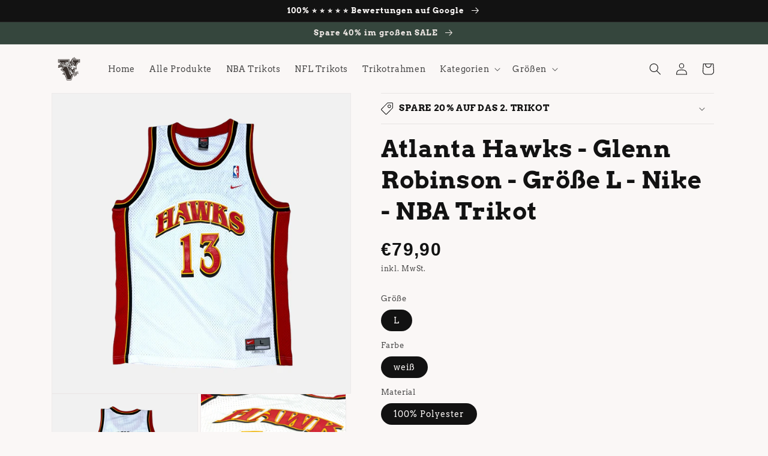

--- FILE ---
content_type: text/html; charset=utf-8
request_url: https://hawkvintage.de/products/atlanta-hawks-glenn-robinson-grosse-l-nike-nba-trikot
body_size: 44043
content:
<!doctype html>
<html class="no-js" lang="de">
  <head>





<meta name="facebook-domain-verification" content="5lezq2ye3ki3nfznbq0qub9iq3omek" />
    <meta charset="utf-8">
    <meta http-equiv="X-UA-Compatible" content="IE=edge">
    <meta name="viewport" content="width=device-width,initial-scale=1">
    <meta name="theme-color" content="">
    <link rel="canonical" href="https://hawkvintage.de/products/atlanta-hawks-glenn-robinson-grosse-l-nike-nba-trikot">
    <link rel="preconnect" href="https://cdn.shopify.com" crossorigin><link rel="icon" type="image/png" href="//hawkvintage.de/cdn/shop/files/favicon_V256_430x_Kopie.jpg?crop=center&height=32&v=1688163549&width=32"><link rel="preconnect" href="https://fonts.shopifycdn.com" crossorigin><title>
      Atlanta Hawks - Glenn Robinson - Größe L - Nike - NBA Trikot
 &ndash; Hawk Vintage</title>
    
      <meta name="description" content="Verarbeitung:Name und Nummern sind aufgestickt  Maße: Länge: 80 cmBreite: 59 cm Mängel: / Über den Spieler: Glenn Robinson, geboren am 10. Januar 1973 in Gary, Indiana, ist ein ehemaliger professioneller Basketballspieler der NBA. Mit seiner beeindruckenden Größe von 2,03 Metern und seinem athletischen Spielstil hatte ">
    
    

<meta property="og:site_name" content="Hawk Vintage">
<meta property="og:url" content="https://hawkvintage.de/products/atlanta-hawks-glenn-robinson-grosse-l-nike-nba-trikot">
<meta property="og:title" content="Atlanta Hawks - Glenn Robinson - Größe L - Nike - NBA Trikot">
<meta property="og:type" content="product">
<meta property="og:description" content="Verarbeitung:Name und Nummern sind aufgestickt  Maße: Länge: 80 cmBreite: 59 cm Mängel: / Über den Spieler: Glenn Robinson, geboren am 10. Januar 1973 in Gary, Indiana, ist ein ehemaliger professioneller Basketballspieler der NBA. Mit seiner beeindruckenden Größe von 2,03 Metern und seinem athletischen Spielstil hatte "><meta property="og:image" content="http://hawkvintage.de/cdn/shop/files/D7987A8C-8ADC-4314-8BDF-BA9EFD7F2363.jpg?v=1756741180">
  <meta property="og:image:secure_url" content="https://hawkvintage.de/cdn/shop/files/D7987A8C-8ADC-4314-8BDF-BA9EFD7F2363.jpg?v=1756741180">
  <meta property="og:image:width" content="2048">
  <meta property="og:image:height" content="2048"><meta property="og:price:amount" content="79,90">
  <meta property="og:price:currency" content="EUR"><meta name="twitter:card" content="summary_large_image">
<meta name="twitter:title" content="Atlanta Hawks - Glenn Robinson - Größe L - Nike - NBA Trikot">
<meta name="twitter:description" content="Verarbeitung:Name und Nummern sind aufgestickt  Maße: Länge: 80 cmBreite: 59 cm Mängel: / Über den Spieler: Glenn Robinson, geboren am 10. Januar 1973 in Gary, Indiana, ist ein ehemaliger professioneller Basketballspieler der NBA. Mit seiner beeindruckenden Größe von 2,03 Metern und seinem athletischen Spielstil hatte ">

    <script src="//hawkvintage.de/cdn/shop/t/1/assets/global.js?v=149496944046504657681664571496" defer="defer"></script>
    <script>window.performance && window.performance.mark && window.performance.mark('shopify.content_for_header.start');</script><meta name="facebook-domain-verification" content="vrxnjwv4p1jz124ihjex4mzq5knx52">
<meta id="shopify-digital-wallet" name="shopify-digital-wallet" content="/58084950076/digital_wallets/dialog">
<meta name="shopify-checkout-api-token" content="a039ea6e3ce131258fc4b229adfee2e9">
<meta id="in-context-paypal-metadata" data-shop-id="58084950076" data-venmo-supported="false" data-environment="production" data-locale="de_DE" data-paypal-v4="true" data-currency="EUR">
<link rel="alternate" type="application/json+oembed" href="https://hawkvintage.de/products/atlanta-hawks-glenn-robinson-grosse-l-nike-nba-trikot.oembed">
<script async="async" src="/checkouts/internal/preloads.js?locale=de-DE"></script>
<script id="apple-pay-shop-capabilities" type="application/json">{"shopId":58084950076,"countryCode":"DE","currencyCode":"EUR","merchantCapabilities":["supports3DS"],"merchantId":"gid:\/\/shopify\/Shop\/58084950076","merchantName":"Hawk Vintage","requiredBillingContactFields":["postalAddress","email"],"requiredShippingContactFields":["postalAddress","email"],"shippingType":"shipping","supportedNetworks":["visa","maestro","masterCard","amex"],"total":{"type":"pending","label":"Hawk Vintage","amount":"1.00"},"shopifyPaymentsEnabled":true,"supportsSubscriptions":true}</script>
<script id="shopify-features" type="application/json">{"accessToken":"a039ea6e3ce131258fc4b229adfee2e9","betas":["rich-media-storefront-analytics"],"domain":"hawkvintage.de","predictiveSearch":true,"shopId":58084950076,"locale":"de"}</script>
<script>var Shopify = Shopify || {};
Shopify.shop = "hawk-vintage-1107.myshopify.com";
Shopify.locale = "de";
Shopify.currency = {"active":"EUR","rate":"1.0"};
Shopify.country = "DE";
Shopify.theme = {"name":"Dawn","id":125054255164,"schema_name":"Dawn","schema_version":"7.0.1","theme_store_id":887,"role":"main"};
Shopify.theme.handle = "null";
Shopify.theme.style = {"id":null,"handle":null};
Shopify.cdnHost = "hawkvintage.de/cdn";
Shopify.routes = Shopify.routes || {};
Shopify.routes.root = "/";</script>
<script type="module">!function(o){(o.Shopify=o.Shopify||{}).modules=!0}(window);</script>
<script>!function(o){function n(){var o=[];function n(){o.push(Array.prototype.slice.apply(arguments))}return n.q=o,n}var t=o.Shopify=o.Shopify||{};t.loadFeatures=n(),t.autoloadFeatures=n()}(window);</script>
<script id="shop-js-analytics" type="application/json">{"pageType":"product"}</script>
<script defer="defer" async type="module" src="//hawkvintage.de/cdn/shopifycloud/shop-js/modules/v2/client.init-shop-cart-sync_XknANqpX.de.esm.js"></script>
<script defer="defer" async type="module" src="//hawkvintage.de/cdn/shopifycloud/shop-js/modules/v2/chunk.common_DvdeXi9P.esm.js"></script>
<script type="module">
  await import("//hawkvintage.de/cdn/shopifycloud/shop-js/modules/v2/client.init-shop-cart-sync_XknANqpX.de.esm.js");
await import("//hawkvintage.de/cdn/shopifycloud/shop-js/modules/v2/chunk.common_DvdeXi9P.esm.js");

  window.Shopify.SignInWithShop?.initShopCartSync?.({"fedCMEnabled":true,"windoidEnabled":true});

</script>
<script>(function() {
  var isLoaded = false;
  function asyncLoad() {
    if (isLoaded) return;
    isLoaded = true;
    var urls = ["https:\/\/hawkvintage.de\/apps\/giraffly-trust\/trust-worker-5ab9dcb9fcbe88361e92ebefc87ee5284e0d5087.js?v=20230719213143\u0026shop=hawk-vintage-1107.myshopify.com"];
    for (var i = 0; i < urls.length; i++) {
      var s = document.createElement('script');
      s.type = 'text/javascript';
      s.async = true;
      s.src = urls[i];
      var x = document.getElementsByTagName('script')[0];
      x.parentNode.insertBefore(s, x);
    }
  };
  if(window.attachEvent) {
    window.attachEvent('onload', asyncLoad);
  } else {
    window.addEventListener('load', asyncLoad, false);
  }
})();</script>
<script id="__st">var __st={"a":58084950076,"offset":3600,"reqid":"407798fb-f6eb-4389-921d-b23513941f39-1768883642","pageurl":"hawkvintage.de\/products\/atlanta-hawks-glenn-robinson-grosse-l-nike-nba-trikot","u":"126160a1ab53","p":"product","rtyp":"product","rid":9385516630359};</script>
<script>window.ShopifyPaypalV4VisibilityTracking = true;</script>
<script id="captcha-bootstrap">!function(){'use strict';const t='contact',e='account',n='new_comment',o=[[t,t],['blogs',n],['comments',n],[t,'customer']],c=[[e,'customer_login'],[e,'guest_login'],[e,'recover_customer_password'],[e,'create_customer']],r=t=>t.map((([t,e])=>`form[action*='/${t}']:not([data-nocaptcha='true']) input[name='form_type'][value='${e}']`)).join(','),a=t=>()=>t?[...document.querySelectorAll(t)].map((t=>t.form)):[];function s(){const t=[...o],e=r(t);return a(e)}const i='password',u='form_key',d=['recaptcha-v3-token','g-recaptcha-response','h-captcha-response',i],f=()=>{try{return window.sessionStorage}catch{return}},m='__shopify_v',_=t=>t.elements[u];function p(t,e,n=!1){try{const o=window.sessionStorage,c=JSON.parse(o.getItem(e)),{data:r}=function(t){const{data:e,action:n}=t;return t[m]||n?{data:e,action:n}:{data:t,action:n}}(c);for(const[e,n]of Object.entries(r))t.elements[e]&&(t.elements[e].value=n);n&&o.removeItem(e)}catch(o){console.error('form repopulation failed',{error:o})}}const l='form_type',E='cptcha';function T(t){t.dataset[E]=!0}const w=window,h=w.document,L='Shopify',v='ce_forms',y='captcha';let A=!1;((t,e)=>{const n=(g='f06e6c50-85a8-45c8-87d0-21a2b65856fe',I='https://cdn.shopify.com/shopifycloud/storefront-forms-hcaptcha/ce_storefront_forms_captcha_hcaptcha.v1.5.2.iife.js',D={infoText:'Durch hCaptcha geschützt',privacyText:'Datenschutz',termsText:'Allgemeine Geschäftsbedingungen'},(t,e,n)=>{const o=w[L][v],c=o.bindForm;if(c)return c(t,g,e,D).then(n);var r;o.q.push([[t,g,e,D],n]),r=I,A||(h.body.append(Object.assign(h.createElement('script'),{id:'captcha-provider',async:!0,src:r})),A=!0)});var g,I,D;w[L]=w[L]||{},w[L][v]=w[L][v]||{},w[L][v].q=[],w[L][y]=w[L][y]||{},w[L][y].protect=function(t,e){n(t,void 0,e),T(t)},Object.freeze(w[L][y]),function(t,e,n,w,h,L){const[v,y,A,g]=function(t,e,n){const i=e?o:[],u=t?c:[],d=[...i,...u],f=r(d),m=r(i),_=r(d.filter((([t,e])=>n.includes(e))));return[a(f),a(m),a(_),s()]}(w,h,L),I=t=>{const e=t.target;return e instanceof HTMLFormElement?e:e&&e.form},D=t=>v().includes(t);t.addEventListener('submit',(t=>{const e=I(t);if(!e)return;const n=D(e)&&!e.dataset.hcaptchaBound&&!e.dataset.recaptchaBound,o=_(e),c=g().includes(e)&&(!o||!o.value);(n||c)&&t.preventDefault(),c&&!n&&(function(t){try{if(!f())return;!function(t){const e=f();if(!e)return;const n=_(t);if(!n)return;const o=n.value;o&&e.removeItem(o)}(t);const e=Array.from(Array(32),(()=>Math.random().toString(36)[2])).join('');!function(t,e){_(t)||t.append(Object.assign(document.createElement('input'),{type:'hidden',name:u})),t.elements[u].value=e}(t,e),function(t,e){const n=f();if(!n)return;const o=[...t.querySelectorAll(`input[type='${i}']`)].map((({name:t})=>t)),c=[...d,...o],r={};for(const[a,s]of new FormData(t).entries())c.includes(a)||(r[a]=s);n.setItem(e,JSON.stringify({[m]:1,action:t.action,data:r}))}(t,e)}catch(e){console.error('failed to persist form',e)}}(e),e.submit())}));const S=(t,e)=>{t&&!t.dataset[E]&&(n(t,e.some((e=>e===t))),T(t))};for(const o of['focusin','change'])t.addEventListener(o,(t=>{const e=I(t);D(e)&&S(e,y())}));const B=e.get('form_key'),M=e.get(l),P=B&&M;t.addEventListener('DOMContentLoaded',(()=>{const t=y();if(P)for(const e of t)e.elements[l].value===M&&p(e,B);[...new Set([...A(),...v().filter((t=>'true'===t.dataset.shopifyCaptcha))])].forEach((e=>S(e,t)))}))}(h,new URLSearchParams(w.location.search),n,t,e,['guest_login'])})(!0,!0)}();</script>
<script integrity="sha256-4kQ18oKyAcykRKYeNunJcIwy7WH5gtpwJnB7kiuLZ1E=" data-source-attribution="shopify.loadfeatures" defer="defer" src="//hawkvintage.de/cdn/shopifycloud/storefront/assets/storefront/load_feature-a0a9edcb.js" crossorigin="anonymous"></script>
<script data-source-attribution="shopify.dynamic_checkout.dynamic.init">var Shopify=Shopify||{};Shopify.PaymentButton=Shopify.PaymentButton||{isStorefrontPortableWallets:!0,init:function(){window.Shopify.PaymentButton.init=function(){};var t=document.createElement("script");t.src="https://hawkvintage.de/cdn/shopifycloud/portable-wallets/latest/portable-wallets.de.js",t.type="module",document.head.appendChild(t)}};
</script>
<script data-source-attribution="shopify.dynamic_checkout.buyer_consent">
  function portableWalletsHideBuyerConsent(e){var t=document.getElementById("shopify-buyer-consent"),n=document.getElementById("shopify-subscription-policy-button");t&&n&&(t.classList.add("hidden"),t.setAttribute("aria-hidden","true"),n.removeEventListener("click",e))}function portableWalletsShowBuyerConsent(e){var t=document.getElementById("shopify-buyer-consent"),n=document.getElementById("shopify-subscription-policy-button");t&&n&&(t.classList.remove("hidden"),t.removeAttribute("aria-hidden"),n.addEventListener("click",e))}window.Shopify?.PaymentButton&&(window.Shopify.PaymentButton.hideBuyerConsent=portableWalletsHideBuyerConsent,window.Shopify.PaymentButton.showBuyerConsent=portableWalletsShowBuyerConsent);
</script>
<script data-source-attribution="shopify.dynamic_checkout.cart.bootstrap">document.addEventListener("DOMContentLoaded",(function(){function t(){return document.querySelector("shopify-accelerated-checkout-cart, shopify-accelerated-checkout")}if(t())Shopify.PaymentButton.init();else{new MutationObserver((function(e,n){t()&&(Shopify.PaymentButton.init(),n.disconnect())})).observe(document.body,{childList:!0,subtree:!0})}}));
</script>
<script id='scb4127' type='text/javascript' async='' src='https://hawkvintage.de/cdn/shopifycloud/privacy-banner/storefront-banner.js'></script><link id="shopify-accelerated-checkout-styles" rel="stylesheet" media="screen" href="https://hawkvintage.de/cdn/shopifycloud/portable-wallets/latest/accelerated-checkout-backwards-compat.css" crossorigin="anonymous">
<style id="shopify-accelerated-checkout-cart">
        #shopify-buyer-consent {
  margin-top: 1em;
  display: inline-block;
  width: 100%;
}

#shopify-buyer-consent.hidden {
  display: none;
}

#shopify-subscription-policy-button {
  background: none;
  border: none;
  padding: 0;
  text-decoration: underline;
  font-size: inherit;
  cursor: pointer;
}

#shopify-subscription-policy-button::before {
  box-shadow: none;
}

      </style>
<script id="sections-script" data-sections="header,footer" defer="defer" src="//hawkvintage.de/cdn/shop/t/1/compiled_assets/scripts.js?v=1504"></script>
<script>window.performance && window.performance.mark && window.performance.mark('shopify.content_for_header.end');</script>

    <style data-shopify>
      @font-face {
  font-family: Arvo;
  font-weight: 400;
  font-style: normal;
  font-display: swap;
  src: url("//hawkvintage.de/cdn/fonts/arvo/arvo_n4.cf5897c91bef7f76bce9d45a5025155aa004d2c7.woff2") format("woff2"),
       url("//hawkvintage.de/cdn/fonts/arvo/arvo_n4.1700444de931e038b31bac25071cca458ea16547.woff") format("woff");
}

      @font-face {
  font-family: Arvo;
  font-weight: 700;
  font-style: normal;
  font-display: swap;
  src: url("//hawkvintage.de/cdn/fonts/arvo/arvo_n7.8f3c956fdc29536848b99e4058bb94c0bc6ff549.woff2") format("woff2"),
       url("//hawkvintage.de/cdn/fonts/arvo/arvo_n7.47184f58e3525193269c42cd7e67b9778a00317a.woff") format("woff");
}

      @font-face {
  font-family: Arvo;
  font-weight: 400;
  font-style: italic;
  font-display: swap;
  src: url("//hawkvintage.de/cdn/fonts/arvo/arvo_i4.d8127b51e6cc2b3be203c5afba45a1844d95ceb5.woff2") format("woff2"),
       url("//hawkvintage.de/cdn/fonts/arvo/arvo_i4.4be28d65a96908a2cecf22de59a141ec7337fa89.woff") format("woff");
}

      @font-face {
  font-family: Arvo;
  font-weight: 700;
  font-style: italic;
  font-display: swap;
  src: url("//hawkvintage.de/cdn/fonts/arvo/arvo_i7.a73955a3590c79e1cab6b631a00eae6de44d08f9.woff2") format("woff2"),
       url("//hawkvintage.de/cdn/fonts/arvo/arvo_i7.cc1c0f2d70931ac3bcbb67c2f96e807a26f9adaf.woff") format("woff");
}

      @font-face {
  font-family: Arvo;
  font-weight: 700;
  font-style: normal;
  font-display: swap;
  src: url("//hawkvintage.de/cdn/fonts/arvo/arvo_n7.8f3c956fdc29536848b99e4058bb94c0bc6ff549.woff2") format("woff2"),
       url("//hawkvintage.de/cdn/fonts/arvo/arvo_n7.47184f58e3525193269c42cd7e67b9778a00317a.woff") format("woff");
}

      :root {
        --font-body-family: Arvo, serif;
        --font-body-style: normal;
        --font-body-weight: 400;
        --font-body-weight-bold: 700;
        --font-heading-family: Arvo, serif;
        --font-heading-style: normal;
        --font-heading-weight: 700;
        --font-body-scale: 1.0;
        --font-heading-scale: 1.0;
        --color-base-text: 18, 18, 18;
        --color-shadow: 18, 18, 18;
        --color-base-background-1: 250, 247, 246;
        --color-base-background-2: 255, 255, 255;
        --color-base-solid-button-labels: 236, 230, 227;
        --color-base-outline-button-labels: 124, 103, 91;
        --color-base-accent-1: 198, 120, 43;
        --color-base-accent-2: 53, 70, 61;
        --payment-terms-background-color: #faf7f6;
        --gradient-base-background-1: #faf7f6;
        --gradient-base-background-2: #ffffff;
        --gradient-base-accent-1: #c6782b;
        --gradient-base-accent-2: #35463d;
        --media-padding: px;
        --media-border-opacity: 0.05;
        --media-border-width: 1px;
        --media-radius: 0px;
        --media-shadow-opacity: 0.0;
        --media-shadow-horizontal-offset: 0px;
        --media-shadow-vertical-offset: 4px;
        --media-shadow-blur-radius: 5px;
        --media-shadow-visible: 0;
        --page-width: 120rem;
        --page-width-margin: 0rem;
        --product-card-image-padding: 0.0rem;
        --product-card-corner-radius: 0.0rem;
        --product-card-text-alignment: left;
        --product-card-border-width: 0.0rem;
        --product-card-border-opacity: 0.1;
        --product-card-shadow-opacity: 0.0;
        --product-card-shadow-visible: 0;
        --product-card-shadow-horizontal-offset: 0.0rem;
        --product-card-shadow-vertical-offset: 0.4rem;
        --product-card-shadow-blur-radius: 0.5rem;
        --collection-card-image-padding: 0.0rem;
        --collection-card-corner-radius: 0.0rem;
        --collection-card-text-alignment: left;
        --collection-card-border-width: 0.0rem;
        --collection-card-border-opacity: 0.1;
        --collection-card-shadow-opacity: 0.0;
        --collection-card-shadow-visible: 0;
        --collection-card-shadow-horizontal-offset: 0.0rem;
        --collection-card-shadow-vertical-offset: 0.4rem;
        --collection-card-shadow-blur-radius: 0.5rem;
        --blog-card-image-padding: 0.0rem;
        --blog-card-corner-radius: 0.0rem;
        --blog-card-text-alignment: left;
        --blog-card-border-width: 0.0rem;
        --blog-card-border-opacity: 0.1;
        --blog-card-shadow-opacity: 0.0;
        --blog-card-shadow-visible: 0;
        --blog-card-shadow-horizontal-offset: 0.0rem;
        --blog-card-shadow-vertical-offset: 0.4rem;
        --blog-card-shadow-blur-radius: 0.5rem;
        --badge-corner-radius: 0.0rem;
        --popup-border-width: 1px;
        --popup-border-opacity: 0.1;
        --popup-corner-radius: 0px;
        --popup-shadow-opacity: 0.0;
        --popup-shadow-horizontal-offset: 0px;
        --popup-shadow-vertical-offset: 4px;
        --popup-shadow-blur-radius: 5px;
        --drawer-border-width: 1px;
        --drawer-border-opacity: 0.1;
        --drawer-shadow-opacity: 0.0;
        --drawer-shadow-horizontal-offset: 0px;
        --drawer-shadow-vertical-offset: 4px;
        --drawer-shadow-blur-radius: 5px;
        --spacing-sections-desktop: 0px;
        --spacing-sections-mobile: 0px;
        --grid-desktop-vertical-spacing: 8px;
        --grid-desktop-horizontal-spacing: 8px;
        --grid-mobile-vertical-spacing: 4px;
        --grid-mobile-horizontal-spacing: 4px;
        --text-boxes-border-opacity: 0.1;
        --text-boxes-border-width: 0px;
        --text-boxes-radius: 0px;
        --text-boxes-shadow-opacity: 0.0;
        --text-boxes-shadow-visible: 0;
        --text-boxes-shadow-horizontal-offset: 0px;
        --text-boxes-shadow-vertical-offset: 4px;
        --text-boxes-shadow-blur-radius: 5px;
        --buttons-radius: 0px;
        --buttons-radius-outset: 0px;
        --buttons-border-width: 1px;
        --buttons-border-opacity: 1.0;
        --buttons-shadow-opacity: 0.0;
        --buttons-shadow-visible: 0;
        --buttons-shadow-horizontal-offset: 0px;
        --buttons-shadow-vertical-offset: 4px;
        --buttons-shadow-blur-radius: 5px;
        --buttons-border-offset: 0px;
        --inputs-radius: 0px;
        --inputs-border-width: 1px;
        --inputs-border-opacity: 0.55;
        --inputs-shadow-opacity: 0.0;
        --inputs-shadow-horizontal-offset: 0px;
        --inputs-margin-offset: 0px;
        --inputs-shadow-vertical-offset: 4px;
        --inputs-shadow-blur-radius: 5px;
        --inputs-radius-outset: 0px;
        --variant-pills-radius: 40px;
        --variant-pills-border-width: 1px;
        --variant-pills-border-opacity: 0.55;
        --variant-pills-shadow-opacity: 0.0;
        --variant-pills-shadow-horizontal-offset: 0px;
        --variant-pills-shadow-vertical-offset: 4px;
        --variant-pills-shadow-blur-radius: 5px;
      }
      *,
      *::before,
      *::after {
        box-sizing: inherit;
      }
      html {
        box-sizing: border-box;
        font-size: calc(var(--font-body-scale) * 62.5%);
        height: 100%;
      }
      body {
        display: grid;
        grid-template-rows: auto auto 1fr auto;
        grid-template-columns: 100%;
        min-height: 100%;
        margin: 0;
        font-size: 1.5rem;
        letter-spacing: 0.06rem;
        line-height: calc(1 + 0.8 / var(--font-body-scale));
        font-family: var(--font-body-family);
        font-style: var(--font-body-style);
        font-weight: var(--font-body-weight);
      }
      @media screen and (min-width: 750px) {
        body {
          font-size: 1.6rem;
        }
      }
    </style>
    <link href="//hawkvintage.de/cdn/shop/t/1/assets/base.css?v=144321081129029751381768408182" rel="stylesheet" type="text/css" media="all" />
<link rel="preload" as="font" href="//hawkvintage.de/cdn/fonts/arvo/arvo_n4.cf5897c91bef7f76bce9d45a5025155aa004d2c7.woff2" type="font/woff2" crossorigin><link rel="preload" as="font" href="//hawkvintage.de/cdn/fonts/arvo/arvo_n7.8f3c956fdc29536848b99e4058bb94c0bc6ff549.woff2" type="font/woff2" crossorigin><link rel="stylesheet" href="//hawkvintage.de/cdn/shop/t/1/assets/component-predictive-search.css?v=83512081251802922551664571491" media="print" onload="this.media='all'"><script>document.documentElement.className = document.documentElement.className.replace('no-js', 'js');
    if (Shopify.designMode) {
      document.documentElement.classList.add('shopify-design-mode');
    }
    </script>
  <script src="https://cdn.shopify.com/extensions/019b0ca3-aa13-7aa2-a0b4-6cb667a1f6f7/essential-countdown-timer-55/assets/countdown_timer_essential_apps.min.js" type="text/javascript" defer="defer"></script>
<link href="https://monorail-edge.shopifysvc.com" rel="dns-prefetch">
<script>(function(){if ("sendBeacon" in navigator && "performance" in window) {try {var session_token_from_headers = performance.getEntriesByType('navigation')[0].serverTiming.find(x => x.name == '_s').description;} catch {var session_token_from_headers = undefined;}var session_cookie_matches = document.cookie.match(/_shopify_s=([^;]*)/);var session_token_from_cookie = session_cookie_matches && session_cookie_matches.length === 2 ? session_cookie_matches[1] : "";var session_token = session_token_from_headers || session_token_from_cookie || "";function handle_abandonment_event(e) {var entries = performance.getEntries().filter(function(entry) {return /monorail-edge.shopifysvc.com/.test(entry.name);});if (!window.abandonment_tracked && entries.length === 0) {window.abandonment_tracked = true;var currentMs = Date.now();var navigation_start = performance.timing.navigationStart;var payload = {shop_id: 58084950076,url: window.location.href,navigation_start,duration: currentMs - navigation_start,session_token,page_type: "product"};window.navigator.sendBeacon("https://monorail-edge.shopifysvc.com/v1/produce", JSON.stringify({schema_id: "online_store_buyer_site_abandonment/1.1",payload: payload,metadata: {event_created_at_ms: currentMs,event_sent_at_ms: currentMs}}));}}window.addEventListener('pagehide', handle_abandonment_event);}}());</script>
<script id="web-pixels-manager-setup">(function e(e,d,r,n,o){if(void 0===o&&(o={}),!Boolean(null===(a=null===(i=window.Shopify)||void 0===i?void 0:i.analytics)||void 0===a?void 0:a.replayQueue)){var i,a;window.Shopify=window.Shopify||{};var t=window.Shopify;t.analytics=t.analytics||{};var s=t.analytics;s.replayQueue=[],s.publish=function(e,d,r){return s.replayQueue.push([e,d,r]),!0};try{self.performance.mark("wpm:start")}catch(e){}var l=function(){var e={modern:/Edge?\/(1{2}[4-9]|1[2-9]\d|[2-9]\d{2}|\d{4,})\.\d+(\.\d+|)|Firefox\/(1{2}[4-9]|1[2-9]\d|[2-9]\d{2}|\d{4,})\.\d+(\.\d+|)|Chrom(ium|e)\/(9{2}|\d{3,})\.\d+(\.\d+|)|(Maci|X1{2}).+ Version\/(15\.\d+|(1[6-9]|[2-9]\d|\d{3,})\.\d+)([,.]\d+|)( \(\w+\)|)( Mobile\/\w+|) Safari\/|Chrome.+OPR\/(9{2}|\d{3,})\.\d+\.\d+|(CPU[ +]OS|iPhone[ +]OS|CPU[ +]iPhone|CPU IPhone OS|CPU iPad OS)[ +]+(15[._]\d+|(1[6-9]|[2-9]\d|\d{3,})[._]\d+)([._]\d+|)|Android:?[ /-](13[3-9]|1[4-9]\d|[2-9]\d{2}|\d{4,})(\.\d+|)(\.\d+|)|Android.+Firefox\/(13[5-9]|1[4-9]\d|[2-9]\d{2}|\d{4,})\.\d+(\.\d+|)|Android.+Chrom(ium|e)\/(13[3-9]|1[4-9]\d|[2-9]\d{2}|\d{4,})\.\d+(\.\d+|)|SamsungBrowser\/([2-9]\d|\d{3,})\.\d+/,legacy:/Edge?\/(1[6-9]|[2-9]\d|\d{3,})\.\d+(\.\d+|)|Firefox\/(5[4-9]|[6-9]\d|\d{3,})\.\d+(\.\d+|)|Chrom(ium|e)\/(5[1-9]|[6-9]\d|\d{3,})\.\d+(\.\d+|)([\d.]+$|.*Safari\/(?![\d.]+ Edge\/[\d.]+$))|(Maci|X1{2}).+ Version\/(10\.\d+|(1[1-9]|[2-9]\d|\d{3,})\.\d+)([,.]\d+|)( \(\w+\)|)( Mobile\/\w+|) Safari\/|Chrome.+OPR\/(3[89]|[4-9]\d|\d{3,})\.\d+\.\d+|(CPU[ +]OS|iPhone[ +]OS|CPU[ +]iPhone|CPU IPhone OS|CPU iPad OS)[ +]+(10[._]\d+|(1[1-9]|[2-9]\d|\d{3,})[._]\d+)([._]\d+|)|Android:?[ /-](13[3-9]|1[4-9]\d|[2-9]\d{2}|\d{4,})(\.\d+|)(\.\d+|)|Mobile Safari.+OPR\/([89]\d|\d{3,})\.\d+\.\d+|Android.+Firefox\/(13[5-9]|1[4-9]\d|[2-9]\d{2}|\d{4,})\.\d+(\.\d+|)|Android.+Chrom(ium|e)\/(13[3-9]|1[4-9]\d|[2-9]\d{2}|\d{4,})\.\d+(\.\d+|)|Android.+(UC? ?Browser|UCWEB|U3)[ /]?(15\.([5-9]|\d{2,})|(1[6-9]|[2-9]\d|\d{3,})\.\d+)\.\d+|SamsungBrowser\/(5\.\d+|([6-9]|\d{2,})\.\d+)|Android.+MQ{2}Browser\/(14(\.(9|\d{2,})|)|(1[5-9]|[2-9]\d|\d{3,})(\.\d+|))(\.\d+|)|K[Aa][Ii]OS\/(3\.\d+|([4-9]|\d{2,})\.\d+)(\.\d+|)/},d=e.modern,r=e.legacy,n=navigator.userAgent;return n.match(d)?"modern":n.match(r)?"legacy":"unknown"}(),u="modern"===l?"modern":"legacy",c=(null!=n?n:{modern:"",legacy:""})[u],f=function(e){return[e.baseUrl,"/wpm","/b",e.hashVersion,"modern"===e.buildTarget?"m":"l",".js"].join("")}({baseUrl:d,hashVersion:r,buildTarget:u}),m=function(e){var d=e.version,r=e.bundleTarget,n=e.surface,o=e.pageUrl,i=e.monorailEndpoint;return{emit:function(e){var a=e.status,t=e.errorMsg,s=(new Date).getTime(),l=JSON.stringify({metadata:{event_sent_at_ms:s},events:[{schema_id:"web_pixels_manager_load/3.1",payload:{version:d,bundle_target:r,page_url:o,status:a,surface:n,error_msg:t},metadata:{event_created_at_ms:s}}]});if(!i)return console&&console.warn&&console.warn("[Web Pixels Manager] No Monorail endpoint provided, skipping logging."),!1;try{return self.navigator.sendBeacon.bind(self.navigator)(i,l)}catch(e){}var u=new XMLHttpRequest;try{return u.open("POST",i,!0),u.setRequestHeader("Content-Type","text/plain"),u.send(l),!0}catch(e){return console&&console.warn&&console.warn("[Web Pixels Manager] Got an unhandled error while logging to Monorail."),!1}}}}({version:r,bundleTarget:l,surface:e.surface,pageUrl:self.location.href,monorailEndpoint:e.monorailEndpoint});try{o.browserTarget=l,function(e){var d=e.src,r=e.async,n=void 0===r||r,o=e.onload,i=e.onerror,a=e.sri,t=e.scriptDataAttributes,s=void 0===t?{}:t,l=document.createElement("script"),u=document.querySelector("head"),c=document.querySelector("body");if(l.async=n,l.src=d,a&&(l.integrity=a,l.crossOrigin="anonymous"),s)for(var f in s)if(Object.prototype.hasOwnProperty.call(s,f))try{l.dataset[f]=s[f]}catch(e){}if(o&&l.addEventListener("load",o),i&&l.addEventListener("error",i),u)u.appendChild(l);else{if(!c)throw new Error("Did not find a head or body element to append the script");c.appendChild(l)}}({src:f,async:!0,onload:function(){if(!function(){var e,d;return Boolean(null===(d=null===(e=window.Shopify)||void 0===e?void 0:e.analytics)||void 0===d?void 0:d.initialized)}()){var d=window.webPixelsManager.init(e)||void 0;if(d){var r=window.Shopify.analytics;r.replayQueue.forEach((function(e){var r=e[0],n=e[1],o=e[2];d.publishCustomEvent(r,n,o)})),r.replayQueue=[],r.publish=d.publishCustomEvent,r.visitor=d.visitor,r.initialized=!0}}},onerror:function(){return m.emit({status:"failed",errorMsg:"".concat(f," has failed to load")})},sri:function(e){var d=/^sha384-[A-Za-z0-9+/=]+$/;return"string"==typeof e&&d.test(e)}(c)?c:"",scriptDataAttributes:o}),m.emit({status:"loading"})}catch(e){m.emit({status:"failed",errorMsg:(null==e?void 0:e.message)||"Unknown error"})}}})({shopId: 58084950076,storefrontBaseUrl: "https://hawkvintage.de",extensionsBaseUrl: "https://extensions.shopifycdn.com/cdn/shopifycloud/web-pixels-manager",monorailEndpoint: "https://monorail-edge.shopifysvc.com/unstable/produce_batch",surface: "storefront-renderer",enabledBetaFlags: ["2dca8a86"],webPixelsConfigList: [{"id":"286196055","configuration":"{\"pixel_id\":\"445723051345649\",\"pixel_type\":\"facebook_pixel\",\"metaapp_system_user_token\":\"-\"}","eventPayloadVersion":"v1","runtimeContext":"OPEN","scriptVersion":"ca16bc87fe92b6042fbaa3acc2fbdaa6","type":"APP","apiClientId":2329312,"privacyPurposes":["ANALYTICS","MARKETING","SALE_OF_DATA"],"dataSharingAdjustments":{"protectedCustomerApprovalScopes":["read_customer_address","read_customer_email","read_customer_name","read_customer_personal_data","read_customer_phone"]}},{"id":"shopify-app-pixel","configuration":"{}","eventPayloadVersion":"v1","runtimeContext":"STRICT","scriptVersion":"0450","apiClientId":"shopify-pixel","type":"APP","privacyPurposes":["ANALYTICS","MARKETING"]},{"id":"shopify-custom-pixel","eventPayloadVersion":"v1","runtimeContext":"LAX","scriptVersion":"0450","apiClientId":"shopify-pixel","type":"CUSTOM","privacyPurposes":["ANALYTICS","MARKETING"]}],isMerchantRequest: false,initData: {"shop":{"name":"Hawk Vintage","paymentSettings":{"currencyCode":"EUR"},"myshopifyDomain":"hawk-vintage-1107.myshopify.com","countryCode":"DE","storefrontUrl":"https:\/\/hawkvintage.de"},"customer":null,"cart":null,"checkout":null,"productVariants":[{"price":{"amount":79.9,"currencyCode":"EUR"},"product":{"title":"Atlanta Hawks - Glenn Robinson - Größe L - Nike - NBA Trikot","vendor":"Atlanta Hawks","id":"9385516630359","untranslatedTitle":"Atlanta Hawks - Glenn Robinson - Größe L - Nike - NBA Trikot","url":"\/products\/atlanta-hawks-glenn-robinson-grosse-l-nike-nba-trikot","type":"Trikot"},"id":"48670126342487","image":{"src":"\/\/hawkvintage.de\/cdn\/shop\/files\/D7987A8C-8ADC-4314-8BDF-BA9EFD7F2363.jpg?v=1756741180"},"sku":null,"title":"L \/ weiß \/ 100% Polyester","untranslatedTitle":"L \/ weiß \/ 100% Polyester"}],"purchasingCompany":null},},"https://hawkvintage.de/cdn","fcfee988w5aeb613cpc8e4bc33m6693e112",{"modern":"","legacy":""},{"shopId":"58084950076","storefrontBaseUrl":"https:\/\/hawkvintage.de","extensionBaseUrl":"https:\/\/extensions.shopifycdn.com\/cdn\/shopifycloud\/web-pixels-manager","surface":"storefront-renderer","enabledBetaFlags":"[\"2dca8a86\"]","isMerchantRequest":"false","hashVersion":"fcfee988w5aeb613cpc8e4bc33m6693e112","publish":"custom","events":"[[\"page_viewed\",{}],[\"product_viewed\",{\"productVariant\":{\"price\":{\"amount\":79.9,\"currencyCode\":\"EUR\"},\"product\":{\"title\":\"Atlanta Hawks - Glenn Robinson - Größe L - Nike - NBA Trikot\",\"vendor\":\"Atlanta Hawks\",\"id\":\"9385516630359\",\"untranslatedTitle\":\"Atlanta Hawks - Glenn Robinson - Größe L - Nike - NBA Trikot\",\"url\":\"\/products\/atlanta-hawks-glenn-robinson-grosse-l-nike-nba-trikot\",\"type\":\"Trikot\"},\"id\":\"48670126342487\",\"image\":{\"src\":\"\/\/hawkvintage.de\/cdn\/shop\/files\/D7987A8C-8ADC-4314-8BDF-BA9EFD7F2363.jpg?v=1756741180\"},\"sku\":null,\"title\":\"L \/ weiß \/ 100% Polyester\",\"untranslatedTitle\":\"L \/ weiß \/ 100% Polyester\"}}]]"});</script><script>
  window.ShopifyAnalytics = window.ShopifyAnalytics || {};
  window.ShopifyAnalytics.meta = window.ShopifyAnalytics.meta || {};
  window.ShopifyAnalytics.meta.currency = 'EUR';
  var meta = {"product":{"id":9385516630359,"gid":"gid:\/\/shopify\/Product\/9385516630359","vendor":"Atlanta Hawks","type":"Trikot","handle":"atlanta-hawks-glenn-robinson-grosse-l-nike-nba-trikot","variants":[{"id":48670126342487,"price":7990,"name":"Atlanta Hawks - Glenn Robinson - Größe L - Nike - NBA Trikot - L \/ weiß \/ 100% Polyester","public_title":"L \/ weiß \/ 100% Polyester","sku":null}],"remote":false},"page":{"pageType":"product","resourceType":"product","resourceId":9385516630359,"requestId":"407798fb-f6eb-4389-921d-b23513941f39-1768883642"}};
  for (var attr in meta) {
    window.ShopifyAnalytics.meta[attr] = meta[attr];
  }
</script>
<script class="analytics">
  (function () {
    var customDocumentWrite = function(content) {
      var jquery = null;

      if (window.jQuery) {
        jquery = window.jQuery;
      } else if (window.Checkout && window.Checkout.$) {
        jquery = window.Checkout.$;
      }

      if (jquery) {
        jquery('body').append(content);
      }
    };

    var hasLoggedConversion = function(token) {
      if (token) {
        return document.cookie.indexOf('loggedConversion=' + token) !== -1;
      }
      return false;
    }

    var setCookieIfConversion = function(token) {
      if (token) {
        var twoMonthsFromNow = new Date(Date.now());
        twoMonthsFromNow.setMonth(twoMonthsFromNow.getMonth() + 2);

        document.cookie = 'loggedConversion=' + token + '; expires=' + twoMonthsFromNow;
      }
    }

    var trekkie = window.ShopifyAnalytics.lib = window.trekkie = window.trekkie || [];
    if (trekkie.integrations) {
      return;
    }
    trekkie.methods = [
      'identify',
      'page',
      'ready',
      'track',
      'trackForm',
      'trackLink'
    ];
    trekkie.factory = function(method) {
      return function() {
        var args = Array.prototype.slice.call(arguments);
        args.unshift(method);
        trekkie.push(args);
        return trekkie;
      };
    };
    for (var i = 0; i < trekkie.methods.length; i++) {
      var key = trekkie.methods[i];
      trekkie[key] = trekkie.factory(key);
    }
    trekkie.load = function(config) {
      trekkie.config = config || {};
      trekkie.config.initialDocumentCookie = document.cookie;
      var first = document.getElementsByTagName('script')[0];
      var script = document.createElement('script');
      script.type = 'text/javascript';
      script.onerror = function(e) {
        var scriptFallback = document.createElement('script');
        scriptFallback.type = 'text/javascript';
        scriptFallback.onerror = function(error) {
                var Monorail = {
      produce: function produce(monorailDomain, schemaId, payload) {
        var currentMs = new Date().getTime();
        var event = {
          schema_id: schemaId,
          payload: payload,
          metadata: {
            event_created_at_ms: currentMs,
            event_sent_at_ms: currentMs
          }
        };
        return Monorail.sendRequest("https://" + monorailDomain + "/v1/produce", JSON.stringify(event));
      },
      sendRequest: function sendRequest(endpointUrl, payload) {
        // Try the sendBeacon API
        if (window && window.navigator && typeof window.navigator.sendBeacon === 'function' && typeof window.Blob === 'function' && !Monorail.isIos12()) {
          var blobData = new window.Blob([payload], {
            type: 'text/plain'
          });

          if (window.navigator.sendBeacon(endpointUrl, blobData)) {
            return true;
          } // sendBeacon was not successful

        } // XHR beacon

        var xhr = new XMLHttpRequest();

        try {
          xhr.open('POST', endpointUrl);
          xhr.setRequestHeader('Content-Type', 'text/plain');
          xhr.send(payload);
        } catch (e) {
          console.log(e);
        }

        return false;
      },
      isIos12: function isIos12() {
        return window.navigator.userAgent.lastIndexOf('iPhone; CPU iPhone OS 12_') !== -1 || window.navigator.userAgent.lastIndexOf('iPad; CPU OS 12_') !== -1;
      }
    };
    Monorail.produce('monorail-edge.shopifysvc.com',
      'trekkie_storefront_load_errors/1.1',
      {shop_id: 58084950076,
      theme_id: 125054255164,
      app_name: "storefront",
      context_url: window.location.href,
      source_url: "//hawkvintage.de/cdn/s/trekkie.storefront.cd680fe47e6c39ca5d5df5f0a32d569bc48c0f27.min.js"});

        };
        scriptFallback.async = true;
        scriptFallback.src = '//hawkvintage.de/cdn/s/trekkie.storefront.cd680fe47e6c39ca5d5df5f0a32d569bc48c0f27.min.js';
        first.parentNode.insertBefore(scriptFallback, first);
      };
      script.async = true;
      script.src = '//hawkvintage.de/cdn/s/trekkie.storefront.cd680fe47e6c39ca5d5df5f0a32d569bc48c0f27.min.js';
      first.parentNode.insertBefore(script, first);
    };
    trekkie.load(
      {"Trekkie":{"appName":"storefront","development":false,"defaultAttributes":{"shopId":58084950076,"isMerchantRequest":null,"themeId":125054255164,"themeCityHash":"3827369985151463873","contentLanguage":"de","currency":"EUR","eventMetadataId":"af2eb70d-762e-49a7-9838-ded21262425c"},"isServerSideCookieWritingEnabled":true,"monorailRegion":"shop_domain","enabledBetaFlags":["65f19447"]},"Session Attribution":{},"S2S":{"facebookCapiEnabled":true,"source":"trekkie-storefront-renderer","apiClientId":580111}}
    );

    var loaded = false;
    trekkie.ready(function() {
      if (loaded) return;
      loaded = true;

      window.ShopifyAnalytics.lib = window.trekkie;

      var originalDocumentWrite = document.write;
      document.write = customDocumentWrite;
      try { window.ShopifyAnalytics.merchantGoogleAnalytics.call(this); } catch(error) {};
      document.write = originalDocumentWrite;

      window.ShopifyAnalytics.lib.page(null,{"pageType":"product","resourceType":"product","resourceId":9385516630359,"requestId":"407798fb-f6eb-4389-921d-b23513941f39-1768883642","shopifyEmitted":true});

      var match = window.location.pathname.match(/checkouts\/(.+)\/(thank_you|post_purchase)/)
      var token = match? match[1]: undefined;
      if (!hasLoggedConversion(token)) {
        setCookieIfConversion(token);
        window.ShopifyAnalytics.lib.track("Viewed Product",{"currency":"EUR","variantId":48670126342487,"productId":9385516630359,"productGid":"gid:\/\/shopify\/Product\/9385516630359","name":"Atlanta Hawks - Glenn Robinson - Größe L - Nike - NBA Trikot - L \/ weiß \/ 100% Polyester","price":"79.90","sku":null,"brand":"Atlanta Hawks","variant":"L \/ weiß \/ 100% Polyester","category":"Trikot","nonInteraction":true,"remote":false},undefined,undefined,{"shopifyEmitted":true});
      window.ShopifyAnalytics.lib.track("monorail:\/\/trekkie_storefront_viewed_product\/1.1",{"currency":"EUR","variantId":48670126342487,"productId":9385516630359,"productGid":"gid:\/\/shopify\/Product\/9385516630359","name":"Atlanta Hawks - Glenn Robinson - Größe L - Nike - NBA Trikot - L \/ weiß \/ 100% Polyester","price":"79.90","sku":null,"brand":"Atlanta Hawks","variant":"L \/ weiß \/ 100% Polyester","category":"Trikot","nonInteraction":true,"remote":false,"referer":"https:\/\/hawkvintage.de\/products\/atlanta-hawks-glenn-robinson-grosse-l-nike-nba-trikot"});
      }
    });


        var eventsListenerScript = document.createElement('script');
        eventsListenerScript.async = true;
        eventsListenerScript.src = "//hawkvintage.de/cdn/shopifycloud/storefront/assets/shop_events_listener-3da45d37.js";
        document.getElementsByTagName('head')[0].appendChild(eventsListenerScript);

})();</script>
<script
  defer
  src="https://hawkvintage.de/cdn/shopifycloud/perf-kit/shopify-perf-kit-3.0.4.min.js"
  data-application="storefront-renderer"
  data-shop-id="58084950076"
  data-render-region="gcp-us-east1"
  data-page-type="product"
  data-theme-instance-id="125054255164"
  data-theme-name="Dawn"
  data-theme-version="7.0.1"
  data-monorail-region="shop_domain"
  data-resource-timing-sampling-rate="10"
  data-shs="true"
  data-shs-beacon="true"
  data-shs-export-with-fetch="true"
  data-shs-logs-sample-rate="1"
  data-shs-beacon-endpoint="https://hawkvintage.de/api/collect"
></script>
</head>
  <body class="gradient">
    <a class="skip-to-content-link button visually-hidden" href="#MainContent">
      Direkt zum Inhalt
    </a><div id="shopify-section-announcement-bar" class="shopify-section"><div class="announcement-bar color-inverse gradient" role="region" aria-label="Ankündigung" ><a href="https://www.google.com/search?client=safari&hs=z69o&sca_esv=d6706571e7d76b47&hl=de-de&sxsrf=ANbL-n5vU4cVNuJVTR4GYnB8bV1MT7j7Ig:1768381279962&q=rezensionen+f%C3%BCr+hawk+vintage&si=AL3DRZEsmMGCryMMFSHJ3StBhOdZ2-6yYkXd_doETEE1OR-qOYixNZPLEsbj8wqToPDqUiKESO7BMWKoyMAA_kpJbVgtpRegDUuB5agwSvF5xcuTk_QZuWrybO_vKQaR_Q79v5Q92Gp7n62DNa8d7wVsUy27UR_H7Q%3D%3D&sa=X&ved=2ahUKEwiD6pPQ1YqSAxUdnf0HHZJrC30Q9qsLegQIHBAK&biw=440&bih=760&dpr=3&aic=0" class="announcement-bar__link link link--text focus-inset animate-arrow"><div class="page-width">
                <p class="announcement-bar__message center h5">
                  100% ⭐️ ⭐️ ⭐️ ⭐️ ⭐️ Bewertungen auf Google
<svg viewBox="0 0 14 10" fill="none" aria-hidden="true" focusable="false" role="presentation" class="icon icon-arrow" xmlns="http://www.w3.org/2000/svg">
  <path fill-rule="evenodd" clip-rule="evenodd" d="M8.537.808a.5.5 0 01.817-.162l4 4a.5.5 0 010 .708l-4 4a.5.5 0 11-.708-.708L11.793 5.5H1a.5.5 0 010-1h10.793L8.646 1.354a.5.5 0 01-.109-.546z" fill="currentColor">
</svg>

</p>
              </div></a></div><div class="announcement-bar color-accent-2 gradient" role="region" aria-label="Ankündigung" ><a href="/collections/sale" class="announcement-bar__link link link--text focus-inset animate-arrow"><div class="page-width">
                <p class="announcement-bar__message center h5">
                  Spare 40% im großen SALE
<svg viewBox="0 0 14 10" fill="none" aria-hidden="true" focusable="false" role="presentation" class="icon icon-arrow" xmlns="http://www.w3.org/2000/svg">
  <path fill-rule="evenodd" clip-rule="evenodd" d="M8.537.808a.5.5 0 01.817-.162l4 4a.5.5 0 010 .708l-4 4a.5.5 0 11-.708-.708L11.793 5.5H1a.5.5 0 010-1h10.793L8.646 1.354a.5.5 0 01-.109-.546z" fill="currentColor">
</svg>

</p>
              </div></a></div>
</div>
    <div id="shopify-section-header" class="shopify-section section-header"><link rel="stylesheet" href="//hawkvintage.de/cdn/shop/t/1/assets/component-list-menu.css?v=151968516119678728991664571500" media="print" onload="this.media='all'">
<link rel="stylesheet" href="//hawkvintage.de/cdn/shop/t/1/assets/component-search.css?v=96455689198851321781664571484" media="print" onload="this.media='all'">
<link rel="stylesheet" href="//hawkvintage.de/cdn/shop/t/1/assets/component-menu-drawer.css?v=182311192829367774911664571488" media="print" onload="this.media='all'">
<link rel="stylesheet" href="//hawkvintage.de/cdn/shop/t/1/assets/component-cart-notification.css?v=183358051719344305851664571480" media="print" onload="this.media='all'">
<link rel="stylesheet" href="//hawkvintage.de/cdn/shop/t/1/assets/component-cart-items.css?v=23917223812499722491664571518" media="print" onload="this.media='all'"><link rel="stylesheet" href="//hawkvintage.de/cdn/shop/t/1/assets/component-price.css?v=58425225455686280981701740162" media="print" onload="this.media='all'">
  <link rel="stylesheet" href="//hawkvintage.de/cdn/shop/t/1/assets/component-loading-overlay.css?v=167310470843593579841664571522" media="print" onload="this.media='all'"><noscript><link href="//hawkvintage.de/cdn/shop/t/1/assets/component-list-menu.css?v=151968516119678728991664571500" rel="stylesheet" type="text/css" media="all" /></noscript>
<noscript><link href="//hawkvintage.de/cdn/shop/t/1/assets/component-search.css?v=96455689198851321781664571484" rel="stylesheet" type="text/css" media="all" /></noscript>
<noscript><link href="//hawkvintage.de/cdn/shop/t/1/assets/component-menu-drawer.css?v=182311192829367774911664571488" rel="stylesheet" type="text/css" media="all" /></noscript>
<noscript><link href="//hawkvintage.de/cdn/shop/t/1/assets/component-cart-notification.css?v=183358051719344305851664571480" rel="stylesheet" type="text/css" media="all" /></noscript>
<noscript><link href="//hawkvintage.de/cdn/shop/t/1/assets/component-cart-items.css?v=23917223812499722491664571518" rel="stylesheet" type="text/css" media="all" /></noscript>

<style>
  header-drawer {
    justify-self: start;
    margin-left: -1.2rem;
  }

  .header__heading-logo {
    max-width: 50px;
  }

  @media screen and (min-width: 990px) {
    header-drawer {
      display: none;
    }
  }

  .menu-drawer-container {
    display: flex;
  }

  .list-menu {
    list-style: none;
    padding: 0;
    margin: 0;
  }

  .list-menu--inline {
    display: inline-flex;
    flex-wrap: wrap;
  }

  summary.list-menu__item {
    padding-right: 2.7rem;
  }

  .list-menu__item {
    display: flex;
    align-items: center;
    line-height: calc(1 + 0.3 / var(--font-body-scale));
  }

  .list-menu__item--link {
    text-decoration: none;
    padding-bottom: 1rem;
    padding-top: 1rem;
    line-height: calc(1 + 0.8 / var(--font-body-scale));
  }

  @media screen and (min-width: 750px) {
    .list-menu__item--link {
      padding-bottom: 0.5rem;
      padding-top: 0.5rem;
    }
  }
</style><style data-shopify>.header {
    padding-top: 4px;
    padding-bottom: 4px;
  }

  .section-header {
    margin-bottom: 0px;
  }

  @media screen and (min-width: 750px) {
    .section-header {
      margin-bottom: 0px;
    }
  }

  @media screen and (min-width: 990px) {
    .header {
      padding-top: 8px;
      padding-bottom: 8px;
    }
  }</style><script src="//hawkvintage.de/cdn/shop/t/1/assets/details-disclosure.js?v=153497636716254413831664571511" defer="defer"></script>
<script src="//hawkvintage.de/cdn/shop/t/1/assets/details-modal.js?v=4511761896672669691664571509" defer="defer"></script>
<script src="//hawkvintage.de/cdn/shop/t/1/assets/cart-notification.js?v=160453272920806432391664571486" defer="defer"></script><svg xmlns="http://www.w3.org/2000/svg" class="hidden">
  <symbol id="icon-search" viewbox="0 0 18 19" fill="none">
    <path fill-rule="evenodd" clip-rule="evenodd" d="M11.03 11.68A5.784 5.784 0 112.85 3.5a5.784 5.784 0 018.18 8.18zm.26 1.12a6.78 6.78 0 11.72-.7l5.4 5.4a.5.5 0 11-.71.7l-5.41-5.4z" fill="currentColor"/>
  </symbol>

  <symbol id="icon-close" class="icon icon-close" fill="none" viewBox="0 0 18 17">
    <path d="M.865 15.978a.5.5 0 00.707.707l7.433-7.431 7.579 7.282a.501.501 0 00.846-.37.5.5 0 00-.153-.351L9.712 8.546l7.417-7.416a.5.5 0 10-.707-.708L8.991 7.853 1.413.573a.5.5 0 10-.693.72l7.563 7.268-7.418 7.417z" fill="currentColor">
  </symbol>
</svg>
<sticky-header class="header-wrapper color-background-1 gradient">
  <header class="header header--middle-left header--mobile-center page-width header--has-menu"><header-drawer data-breakpoint="tablet">
        <details id="Details-menu-drawer-container" class="menu-drawer-container">
          <summary class="header__icon header__icon--menu header__icon--summary link focus-inset" aria-label="Menü">
            <span>
              <svg xmlns="http://www.w3.org/2000/svg" aria-hidden="true" focusable="false" role="presentation" class="icon icon-hamburger" fill="none" viewBox="0 0 18 16">
  <path d="M1 .5a.5.5 0 100 1h15.71a.5.5 0 000-1H1zM.5 8a.5.5 0 01.5-.5h15.71a.5.5 0 010 1H1A.5.5 0 01.5 8zm0 7a.5.5 0 01.5-.5h15.71a.5.5 0 010 1H1a.5.5 0 01-.5-.5z" fill="currentColor">
</svg>

              <svg xmlns="http://www.w3.org/2000/svg" aria-hidden="true" focusable="false" role="presentation" class="icon icon-close" fill="none" viewBox="0 0 18 17">
  <path d="M.865 15.978a.5.5 0 00.707.707l7.433-7.431 7.579 7.282a.501.501 0 00.846-.37.5.5 0 00-.153-.351L9.712 8.546l7.417-7.416a.5.5 0 10-.707-.708L8.991 7.853 1.413.573a.5.5 0 10-.693.72l7.563 7.268-7.418 7.417z" fill="currentColor">
</svg>

            </span>
          </summary>
          <div id="menu-drawer" class="gradient menu-drawer motion-reduce" tabindex="-1">
            <div class="menu-drawer__inner-container">
              <div class="menu-drawer__navigation-container">
                <nav class="menu-drawer__navigation">
                  <ul class="menu-drawer__menu has-submenu list-menu" role="list"><li><a href="/" class="menu-drawer__menu-item list-menu__item link link--text focus-inset">
                            Home
                          </a></li><li><a href="/collections/all" class="menu-drawer__menu-item list-menu__item link link--text focus-inset">
                            Alle Produkte
                          </a></li><li><a href="/collections/vintage-nba-trikots" class="menu-drawer__menu-item list-menu__item link link--text focus-inset">
                            NBA Trikots
                          </a></li><li><a href="/collections/vintage-nfl-trikots" class="menu-drawer__menu-item list-menu__item link link--text focus-inset">
                            NFL Trikots
                          </a></li><li><a href="/collections/trikotrahmen" class="menu-drawer__menu-item list-menu__item link link--text focus-inset">
                            Trikotrahmen
                          </a></li><li><details id="Details-menu-drawer-menu-item-6">
                            <summary class="menu-drawer__menu-item list-menu__item link link--text focus-inset">
                              Kategorien
                              <svg viewBox="0 0 14 10" fill="none" aria-hidden="true" focusable="false" role="presentation" class="icon icon-arrow" xmlns="http://www.w3.org/2000/svg">
  <path fill-rule="evenodd" clip-rule="evenodd" d="M8.537.808a.5.5 0 01.817-.162l4 4a.5.5 0 010 .708l-4 4a.5.5 0 11-.708-.708L11.793 5.5H1a.5.5 0 010-1h10.793L8.646 1.354a.5.5 0 01-.109-.546z" fill="currentColor">
</svg>

                              <svg aria-hidden="true" focusable="false" role="presentation" class="icon icon-caret" viewBox="0 0 10 6">
  <path fill-rule="evenodd" clip-rule="evenodd" d="M9.354.646a.5.5 0 00-.708 0L5 4.293 1.354.646a.5.5 0 00-.708.708l4 4a.5.5 0 00.708 0l4-4a.5.5 0 000-.708z" fill="currentColor">
</svg>

                            </summary>
                            <div id="link-kategorien" class="menu-drawer__submenu has-submenu gradient motion-reduce" tabindex="-1">
                              <div class="menu-drawer__inner-submenu">
                                <button class="menu-drawer__close-button link link--text focus-inset" aria-expanded="true">
                                  <svg viewBox="0 0 14 10" fill="none" aria-hidden="true" focusable="false" role="presentation" class="icon icon-arrow" xmlns="http://www.w3.org/2000/svg">
  <path fill-rule="evenodd" clip-rule="evenodd" d="M8.537.808a.5.5 0 01.817-.162l4 4a.5.5 0 010 .708l-4 4a.5.5 0 11-.708-.708L11.793 5.5H1a.5.5 0 010-1h10.793L8.646 1.354a.5.5 0 01-.109-.546z" fill="currentColor">
</svg>

                                  Kategorien
                                </button>
                                <ul class="menu-drawer__menu list-menu" role="list" tabindex="-1"><li><a href="/collections/trikots" class="menu-drawer__menu-item link link--text list-menu__item focus-inset">
                                          Trikots
                                        </a></li><li><a href="/collections/sweater" class="menu-drawer__menu-item link link--text list-menu__item focus-inset">
                                          Sweatshirts
                                        </a></li><li><a href="/collections/jacken" class="menu-drawer__menu-item link link--text list-menu__item focus-inset">
                                          Jacken
                                        </a></li><li><a href="/collections/shorts-shirts" class="menu-drawer__menu-item link link--text list-menu__item focus-inset">
                                          Shirts &amp; Hosen
                                        </a></li><li><a href="/collections/shirts-more" class="menu-drawer__menu-item link link--text list-menu__item focus-inset">
                                          alle
                                        </a></li></ul>
                              </div>
                            </div>
                          </details></li><li><details id="Details-menu-drawer-menu-item-7">
                            <summary class="menu-drawer__menu-item list-menu__item link link--text focus-inset">
                              Größen
                              <svg viewBox="0 0 14 10" fill="none" aria-hidden="true" focusable="false" role="presentation" class="icon icon-arrow" xmlns="http://www.w3.org/2000/svg">
  <path fill-rule="evenodd" clip-rule="evenodd" d="M8.537.808a.5.5 0 01.817-.162l4 4a.5.5 0 010 .708l-4 4a.5.5 0 11-.708-.708L11.793 5.5H1a.5.5 0 010-1h10.793L8.646 1.354a.5.5 0 01-.109-.546z" fill="currentColor">
</svg>

                              <svg aria-hidden="true" focusable="false" role="presentation" class="icon icon-caret" viewBox="0 0 10 6">
  <path fill-rule="evenodd" clip-rule="evenodd" d="M9.354.646a.5.5 0 00-.708 0L5 4.293 1.354.646a.5.5 0 00-.708.708l4 4a.5.5 0 00.708 0l4-4a.5.5 0 000-.708z" fill="currentColor">
</svg>

                            </summary>
                            <div id="link-grossen" class="menu-drawer__submenu has-submenu gradient motion-reduce" tabindex="-1">
                              <div class="menu-drawer__inner-submenu">
                                <button class="menu-drawer__close-button link link--text focus-inset" aria-expanded="true">
                                  <svg viewBox="0 0 14 10" fill="none" aria-hidden="true" focusable="false" role="presentation" class="icon icon-arrow" xmlns="http://www.w3.org/2000/svg">
  <path fill-rule="evenodd" clip-rule="evenodd" d="M8.537.808a.5.5 0 01.817-.162l4 4a.5.5 0 010 .708l-4 4a.5.5 0 11-.708-.708L11.793 5.5H1a.5.5 0 010-1h10.793L8.646 1.354a.5.5 0 01-.109-.546z" fill="currentColor">
</svg>

                                  Größen
                                </button>
                                <ul class="menu-drawer__menu list-menu" role="list" tabindex="-1"><li><a href="https://Suchhttps://hawkvintage.de/collections/all?filter.v.price.gte=&filter.v.price.lte=&filter.v.option.gr%C3%B6%C3%9Fe=S&sort_by=title-ascendingen" class="menu-drawer__menu-item link link--text list-menu__item focus-inset">
                                          S
                                        </a></li><li><a href="https://hawkvintage.de/collections/all?filter.v.price.gte=&filter.v.price.lte=&filter.v.option.gr%C3%B6%C3%9Fe=M&sort_by=title-ascending" class="menu-drawer__menu-item link link--text list-menu__item focus-inset">
                                          M
                                        </a></li><li><a href="https://hawkvintage.de/collections/all?filter.v.price.gte=&filter.v.price.lte=&filter.v.option.gr%C3%B6%C3%9Fe=L&sort_by=title-ascending" class="menu-drawer__menu-item link link--text list-menu__item focus-inset">
                                          L
                                        </a></li><li><a href="https://hawkvintage.de/collections/all?filter.v.price.gte=&filter.v.price.lte=&filter.v.option.gr%C3%B6%C3%9Fe=XL&sort_by=title-ascending" class="menu-drawer__menu-item link link--text list-menu__item focus-inset">
                                          XL
                                        </a></li><li><a href="https://hawkvintage.de/collections/all?filter.v.price.gte=&filter.v.price.lte=&filter.v.option.gr%C3%B6%C3%9Fe=XXL&filter.v.option.gr%C3%B6%C3%9Fe=XXXL&sort_by=title-ascending" class="menu-drawer__menu-item link link--text list-menu__item focus-inset">
                                          XXL und 3XL
                                        </a></li><li><a href="https://hawkvintage.de/collections/all?filter.v.price.gte=&filter.v.price.lte=&filter.v.option.gr%C3%B6%C3%9Fe=XS&filter.v.option.gr%C3%B6%C3%9Fe=Youth+L&sort_by=title-ascending" class="menu-drawer__menu-item link link--text list-menu__item focus-inset">
                                          XS und kleiner
                                        </a></li></ul>
                              </div>
                            </div>
                          </details></li></ul>
                </nav>
                <div class="menu-drawer__utility-links"><a href="/account/login" class="menu-drawer__account link focus-inset h5">
                      <svg xmlns="http://www.w3.org/2000/svg" aria-hidden="true" focusable="false" role="presentation" class="icon icon-account" fill="none" viewBox="0 0 18 19">
  <path fill-rule="evenodd" clip-rule="evenodd" d="M6 4.5a3 3 0 116 0 3 3 0 01-6 0zm3-4a4 4 0 100 8 4 4 0 000-8zm5.58 12.15c1.12.82 1.83 2.24 1.91 4.85H1.51c.08-2.6.79-4.03 1.9-4.85C4.66 11.75 6.5 11.5 9 11.5s4.35.26 5.58 1.15zM9 10.5c-2.5 0-4.65.24-6.17 1.35C1.27 12.98.5 14.93.5 18v.5h17V18c0-3.07-.77-5.02-2.33-6.15-1.52-1.1-3.67-1.35-6.17-1.35z" fill="currentColor">
</svg>

Einloggen</a><ul class="list list-social list-unstyled" role="list"><li class="list-social__item">
                        <a href="https://facebook.com/hawkvintage.de" class="list-social__link link"><svg aria-hidden="true" focusable="false" role="presentation" class="icon icon-facebook" viewBox="0 0 18 18">
  <path fill="currentColor" d="M16.42.61c.27 0 .5.1.69.28.19.2.28.42.28.7v15.44c0 .27-.1.5-.28.69a.94.94 0 01-.7.28h-4.39v-6.7h2.25l.31-2.65h-2.56v-1.7c0-.4.1-.72.28-.93.18-.2.5-.32 1-.32h1.37V3.35c-.6-.06-1.27-.1-2.01-.1-1.01 0-1.83.3-2.45.9-.62.6-.93 1.44-.93 2.53v1.97H7.04v2.65h2.24V18H.98c-.28 0-.5-.1-.7-.28a.94.94 0 01-.28-.7V1.59c0-.27.1-.5.28-.69a.94.94 0 01.7-.28h15.44z">
</svg>
<span class="visually-hidden">Facebook</span>
                        </a>
                      </li><li class="list-social__item">
                        <a href="https://instagram.com/hawkvintage.de" class="list-social__link link"><svg aria-hidden="true" focusable="false" role="presentation" class="icon icon-instagram" viewBox="0 0 18 18">
  <path fill="currentColor" d="M8.77 1.58c2.34 0 2.62.01 3.54.05.86.04 1.32.18 1.63.3.41.17.7.35 1.01.66.3.3.5.6.65 1 .12.32.27.78.3 1.64.05.92.06 1.2.06 3.54s-.01 2.62-.05 3.54a4.79 4.79 0 01-.3 1.63c-.17.41-.35.7-.66 1.01-.3.3-.6.5-1.01.66-.31.12-.77.26-1.63.3-.92.04-1.2.05-3.54.05s-2.62 0-3.55-.05a4.79 4.79 0 01-1.62-.3c-.42-.16-.7-.35-1.01-.66-.31-.3-.5-.6-.66-1a4.87 4.87 0 01-.3-1.64c-.04-.92-.05-1.2-.05-3.54s0-2.62.05-3.54c.04-.86.18-1.32.3-1.63.16-.41.35-.7.66-1.01.3-.3.6-.5 1-.65.32-.12.78-.27 1.63-.3.93-.05 1.2-.06 3.55-.06zm0-1.58C6.39 0 6.09.01 5.15.05c-.93.04-1.57.2-2.13.4-.57.23-1.06.54-1.55 1.02C1 1.96.7 2.45.46 3.02c-.22.56-.37 1.2-.4 2.13C0 6.1 0 6.4 0 8.77s.01 2.68.05 3.61c.04.94.2 1.57.4 2.13.23.58.54 1.07 1.02 1.56.49.48.98.78 1.55 1.01.56.22 1.2.37 2.13.4.94.05 1.24.06 3.62.06 2.39 0 2.68-.01 3.62-.05.93-.04 1.57-.2 2.13-.41a4.27 4.27 0 001.55-1.01c.49-.49.79-.98 1.01-1.56.22-.55.37-1.19.41-2.13.04-.93.05-1.23.05-3.61 0-2.39 0-2.68-.05-3.62a6.47 6.47 0 00-.4-2.13 4.27 4.27 0 00-1.02-1.55A4.35 4.35 0 0014.52.46a6.43 6.43 0 00-2.13-.41A69 69 0 008.77 0z"/>
  <path fill="currentColor" d="M8.8 4a4.5 4.5 0 100 9 4.5 4.5 0 000-9zm0 7.43a2.92 2.92 0 110-5.85 2.92 2.92 0 010 5.85zM13.43 5a1.05 1.05 0 100-2.1 1.05 1.05 0 000 2.1z">
</svg>
<span class="visually-hidden">Instagram</span>
                        </a>
                      </li><li class="list-social__item">
                        <a href="https://tiktok.com/@hawkvintage.de" class="list-social__link link"><svg aria-hidden="true" focusable="false" role="presentation" class="icon icon-tiktok" width="16" height="18" fill="none" xmlns="http://www.w3.org/2000/svg">
  <path d="M8.02 0H11s-.17 3.82 4.13 4.1v2.95s-2.3.14-4.13-1.26l.03 6.1a5.52 5.52 0 11-5.51-5.52h.77V9.4a2.5 2.5 0 101.76 2.4L8.02 0z" fill="currentColor">
</svg>
<span class="visually-hidden">TikTok</span>
                        </a>
                      </li></ul>
                </div>
              </div>
            </div>
          </div>
        </details>
      </header-drawer><a href="/" class="header__heading-link link link--text focus-inset"><img src="//hawkvintage.de/cdn/shop/files/logo_braun.png?v=1688161964" alt="Hawk Vintage" srcset="//hawkvintage.de/cdn/shop/files/logo_braun.png?v=1688161964&amp;width=50 50w, //hawkvintage.de/cdn/shop/files/logo_braun.png?v=1688161964&amp;width=100 100w, //hawkvintage.de/cdn/shop/files/logo_braun.png?v=1688161964&amp;width=150 150w, //hawkvintage.de/cdn/shop/files/logo_braun.png?v=1688161964&amp;width=200 200w, //hawkvintage.de/cdn/shop/files/logo_braun.png?v=1688161964&amp;width=250 250w, //hawkvintage.de/cdn/shop/files/logo_braun.png?v=1688161964&amp;width=300 300w, //hawkvintage.de/cdn/shop/files/logo_braun.png?v=1688161964&amp;width=400 400w, //hawkvintage.de/cdn/shop/files/logo_braun.png?v=1688161964&amp;width=500 500w" width="50" height="50.0" class="header__heading-logo">
</a><nav class="header__inline-menu">
          <ul class="list-menu list-menu--inline" role="list"><li><a href="/" class="header__menu-item list-menu__item link link--text focus-inset">
                    <span>Home</span>
                  </a></li><li><a href="/collections/all" class="header__menu-item list-menu__item link link--text focus-inset">
                    <span>Alle Produkte</span>
                  </a></li><li><a href="/collections/vintage-nba-trikots" class="header__menu-item list-menu__item link link--text focus-inset">
                    <span>NBA Trikots</span>
                  </a></li><li><a href="/collections/vintage-nfl-trikots" class="header__menu-item list-menu__item link link--text focus-inset">
                    <span>NFL Trikots</span>
                  </a></li><li><a href="/collections/trikotrahmen" class="header__menu-item list-menu__item link link--text focus-inset">
                    <span>Trikotrahmen</span>
                  </a></li><li><header-menu>
                    <details id="Details-HeaderMenu-6">
                      <summary class="header__menu-item list-menu__item link focus-inset">
                        <span>Kategorien</span>
                        <svg aria-hidden="true" focusable="false" role="presentation" class="icon icon-caret" viewBox="0 0 10 6">
  <path fill-rule="evenodd" clip-rule="evenodd" d="M9.354.646a.5.5 0 00-.708 0L5 4.293 1.354.646a.5.5 0 00-.708.708l4 4a.5.5 0 00.708 0l4-4a.5.5 0 000-.708z" fill="currentColor">
</svg>

                      </summary>
                      <ul id="HeaderMenu-MenuList-6" class="header__submenu list-menu list-menu--disclosure gradient caption-large motion-reduce global-settings-popup" role="list" tabindex="-1"><li><a href="/collections/trikots" class="header__menu-item list-menu__item link link--text focus-inset caption-large">
                                Trikots
                              </a></li><li><a href="/collections/sweater" class="header__menu-item list-menu__item link link--text focus-inset caption-large">
                                Sweatshirts
                              </a></li><li><a href="/collections/jacken" class="header__menu-item list-menu__item link link--text focus-inset caption-large">
                                Jacken
                              </a></li><li><a href="/collections/shorts-shirts" class="header__menu-item list-menu__item link link--text focus-inset caption-large">
                                Shirts &amp; Hosen
                              </a></li><li><a href="/collections/shirts-more" class="header__menu-item list-menu__item link link--text focus-inset caption-large">
                                alle
                              </a></li></ul>
                    </details>
                  </header-menu></li><li><header-menu>
                    <details id="Details-HeaderMenu-7">
                      <summary class="header__menu-item list-menu__item link focus-inset">
                        <span>Größen</span>
                        <svg aria-hidden="true" focusable="false" role="presentation" class="icon icon-caret" viewBox="0 0 10 6">
  <path fill-rule="evenodd" clip-rule="evenodd" d="M9.354.646a.5.5 0 00-.708 0L5 4.293 1.354.646a.5.5 0 00-.708.708l4 4a.5.5 0 00.708 0l4-4a.5.5 0 000-.708z" fill="currentColor">
</svg>

                      </summary>
                      <ul id="HeaderMenu-MenuList-7" class="header__submenu list-menu list-menu--disclosure gradient caption-large motion-reduce global-settings-popup" role="list" tabindex="-1"><li><a href="https://Suchhttps://hawkvintage.de/collections/all?filter.v.price.gte=&filter.v.price.lte=&filter.v.option.gr%C3%B6%C3%9Fe=S&sort_by=title-ascendingen" class="header__menu-item list-menu__item link link--text focus-inset caption-large">
                                S
                              </a></li><li><a href="https://hawkvintage.de/collections/all?filter.v.price.gte=&filter.v.price.lte=&filter.v.option.gr%C3%B6%C3%9Fe=M&sort_by=title-ascending" class="header__menu-item list-menu__item link link--text focus-inset caption-large">
                                M
                              </a></li><li><a href="https://hawkvintage.de/collections/all?filter.v.price.gte=&filter.v.price.lte=&filter.v.option.gr%C3%B6%C3%9Fe=L&sort_by=title-ascending" class="header__menu-item list-menu__item link link--text focus-inset caption-large">
                                L
                              </a></li><li><a href="https://hawkvintage.de/collections/all?filter.v.price.gte=&filter.v.price.lte=&filter.v.option.gr%C3%B6%C3%9Fe=XL&sort_by=title-ascending" class="header__menu-item list-menu__item link link--text focus-inset caption-large">
                                XL
                              </a></li><li><a href="https://hawkvintage.de/collections/all?filter.v.price.gte=&filter.v.price.lte=&filter.v.option.gr%C3%B6%C3%9Fe=XXL&filter.v.option.gr%C3%B6%C3%9Fe=XXXL&sort_by=title-ascending" class="header__menu-item list-menu__item link link--text focus-inset caption-large">
                                XXL und 3XL
                              </a></li><li><a href="https://hawkvintage.de/collections/all?filter.v.price.gte=&filter.v.price.lte=&filter.v.option.gr%C3%B6%C3%9Fe=XS&filter.v.option.gr%C3%B6%C3%9Fe=Youth+L&sort_by=title-ascending" class="header__menu-item list-menu__item link link--text focus-inset caption-large">
                                XS und kleiner
                              </a></li></ul>
                    </details>
                  </header-menu></li></ul>
        </nav><div class="header__icons">
      <details-modal class="header__search">
        <details>
          <summary class="header__icon header__icon--search header__icon--summary link focus-inset modal__toggle" aria-haspopup="dialog" aria-label="Suchen">
            <span>
              <svg class="modal__toggle-open icon icon-search" aria-hidden="true" focusable="false" role="presentation">
                <use href="#icon-search">
              </svg>
              <svg class="modal__toggle-close icon icon-close" aria-hidden="true" focusable="false" role="presentation">
                <use href="#icon-close">
              </svg>
            </span>
          </summary>
          <div class="search-modal modal__content gradient" role="dialog" aria-modal="true" aria-label="Suchen">
            <div class="modal-overlay"></div>
            <div class="search-modal__content search-modal__content-bottom" tabindex="-1"><predictive-search class="search-modal__form" data-loading-text="Wird geladen ..."><form action="/search" method="get" role="search" class="search search-modal__form">
                  <div class="field">
                    <input class="search__input field__input"
                      id="Search-In-Modal"
                      type="search"
                      name="q"
                      value=""
                      placeholder="Suchen"role="combobox"
                        aria-expanded="false"
                        aria-owns="predictive-search-results-list"
                        aria-controls="predictive-search-results-list"
                        aria-haspopup="listbox"
                        aria-autocomplete="list"
                        autocorrect="off"
                        autocomplete="off"
                        autocapitalize="off"
                        spellcheck="false">
                    <label class="field__label" for="Search-In-Modal">Suchen</label>
                    <input type="hidden" name="options[prefix]" value="last">
                    <button class="search__button field__button" aria-label="Suchen">
                      <svg class="icon icon-search" aria-hidden="true" focusable="false" role="presentation">
                        <use href="#icon-search">
                      </svg>
                    </button>
                  </div><div class="predictive-search predictive-search--header" tabindex="-1" data-predictive-search>
                      <div class="predictive-search__loading-state">
                        <svg aria-hidden="true" focusable="false" role="presentation" class="spinner" viewBox="0 0 66 66" xmlns="http://www.w3.org/2000/svg">
                          <circle class="path" fill="none" stroke-width="6" cx="33" cy="33" r="30"></circle>
                        </svg>
                      </div>
                    </div>

                    <span class="predictive-search-status visually-hidden" role="status" aria-hidden="true"></span></form></predictive-search><button type="button" class="search-modal__close-button modal__close-button link link--text focus-inset" aria-label="Schließen">
                <svg class="icon icon-close" aria-hidden="true" focusable="false" role="presentation">
                  <use href="#icon-close">
                </svg>
              </button>
            </div>
          </div>
        </details>
      </details-modal><a href="/account/login" class="header__icon header__icon--account link focus-inset small-hide">
          <svg xmlns="http://www.w3.org/2000/svg" aria-hidden="true" focusable="false" role="presentation" class="icon icon-account" fill="none" viewBox="0 0 18 19">
  <path fill-rule="evenodd" clip-rule="evenodd" d="M6 4.5a3 3 0 116 0 3 3 0 01-6 0zm3-4a4 4 0 100 8 4 4 0 000-8zm5.58 12.15c1.12.82 1.83 2.24 1.91 4.85H1.51c.08-2.6.79-4.03 1.9-4.85C4.66 11.75 6.5 11.5 9 11.5s4.35.26 5.58 1.15zM9 10.5c-2.5 0-4.65.24-6.17 1.35C1.27 12.98.5 14.93.5 18v.5h17V18c0-3.07-.77-5.02-2.33-6.15-1.52-1.1-3.67-1.35-6.17-1.35z" fill="currentColor">
</svg>

          <span class="visually-hidden">Einloggen</span>
        </a><a href="/cart" class="header__icon header__icon--cart link focus-inset" id="cart-icon-bubble"><svg class="icon icon-cart-empty" aria-hidden="true" focusable="false" role="presentation" xmlns="http://www.w3.org/2000/svg" viewBox="0 0 40 40" fill="none">
  <path d="m15.75 11.8h-3.16l-.77 11.6a5 5 0 0 0 4.99 5.34h7.38a5 5 0 0 0 4.99-5.33l-.78-11.61zm0 1h-2.22l-.71 10.67a4 4 0 0 0 3.99 4.27h7.38a4 4 0 0 0 4-4.27l-.72-10.67h-2.22v.63a4.75 4.75 0 1 1 -9.5 0zm8.5 0h-7.5v.63a3.75 3.75 0 1 0 7.5 0z" fill="currentColor" fill-rule="evenodd"/>
</svg>
<span class="visually-hidden">Warenkorb</span></a>
    </div>
  </header>
</sticky-header>

<cart-notification>
  <div class="cart-notification-wrapper page-width">
    <div id="cart-notification" class="cart-notification focus-inset color-background-1 gradient" aria-modal="true" aria-label="Artikel wurde in den Warenkorb gelegt" role="dialog" tabindex="-1">
      <div class="cart-notification__header">
        <h2 class="cart-notification__heading caption-large text-body"><svg class="icon icon-checkmark color-foreground-text" aria-hidden="true" focusable="false" xmlns="http://www.w3.org/2000/svg" viewBox="0 0 12 9" fill="none">
  <path fill-rule="evenodd" clip-rule="evenodd" d="M11.35.643a.5.5 0 01.006.707l-6.77 6.886a.5.5 0 01-.719-.006L.638 4.845a.5.5 0 11.724-.69l2.872 3.011 6.41-6.517a.5.5 0 01.707-.006h-.001z" fill="currentColor"/>
</svg>
Artikel wurde in den Warenkorb gelegt</h2>
        <button type="button" class="cart-notification__close modal__close-button link link--text focus-inset" aria-label="Schließen">
          <svg class="icon icon-close" aria-hidden="true" focusable="false"><use href="#icon-close"></svg>
        </button>
      </div>
      <div id="cart-notification-product" class="cart-notification-product"></div>
      <div class="cart-notification__links">
        <a href="/cart" id="cart-notification-button" class="button button--secondary button--full-width"></a>
        <form action="/cart" method="post" id="cart-notification-form">
          <button class="button button--primary button--full-width" name="checkout">Auschecken</button>
        </form>
        <button type="button" class="link button-label">Weiter shoppen</button>
      </div>
    </div>
  </div>
</cart-notification>
<style data-shopify>
  .cart-notification {
     display: none;
  }
</style>


<script type="application/ld+json">
  {
    "@context": "http://schema.org",
    "@type": "Organization",
    "name": "Hawk Vintage",
    
      "logo": "https:\/\/hawkvintage.de\/cdn\/shop\/files\/logo_braun.png?v=1688161964\u0026width=605",
    
    "sameAs": [
      "",
      "https:\/\/facebook.com\/hawkvintage.de",
      "",
      "https:\/\/instagram.com\/hawkvintage.de",
      "https:\/\/tiktok.com\/@hawkvintage.de",
      "",
      "",
      "",
      ""
    ],
    "url": "https:\/\/hawkvintage.de"
  }
</script>
</div>
    <main id="MainContent" class="content-for-layout focus-none" role="main" tabindex="-1">
      <section id="shopify-section-template--14990931722300__main" class="shopify-section section"><section
  id="MainProduct-template--14990931722300__main"
  class="page-width section-template--14990931722300__main-padding"
  data-section="template--14990931722300__main"
>
  <link href="//hawkvintage.de/cdn/shop/t/1/assets/section-main-product.css?v=47066373402512928901664571478" rel="stylesheet" type="text/css" media="all" />
  <link href="//hawkvintage.de/cdn/shop/t/1/assets/component-accordion.css?v=180964204318874863811664571479" rel="stylesheet" type="text/css" media="all" />
  <link href="//hawkvintage.de/cdn/shop/t/1/assets/component-price.css?v=58425225455686280981701740162" rel="stylesheet" type="text/css" media="all" />
  <link href="//hawkvintage.de/cdn/shop/t/1/assets/component-rte.css?v=69919436638515329781664571513" rel="stylesheet" type="text/css" media="all" />
  <link href="//hawkvintage.de/cdn/shop/t/1/assets/component-slider.css?v=111384418465749404671664571490" rel="stylesheet" type="text/css" media="all" />
  <link href="//hawkvintage.de/cdn/shop/t/1/assets/component-rating.css?v=24573085263941240431664571507" rel="stylesheet" type="text/css" media="all" />
  <link href="//hawkvintage.de/cdn/shop/t/1/assets/component-loading-overlay.css?v=167310470843593579841664571522" rel="stylesheet" type="text/css" media="all" />
  <link href="//hawkvintage.de/cdn/shop/t/1/assets/component-deferred-media.css?v=54092797763792720131664571506" rel="stylesheet" type="text/css" media="all" />
<style data-shopify>.section-template--14990931722300__main-padding {
      padding-top: 0px;
      padding-bottom: 24px;
    }

    @media screen and (min-width: 750px) {
      .section-template--14990931722300__main-padding {
        padding-top: 0px;
        padding-bottom: 32px;
      }
    }</style><script src="//hawkvintage.de/cdn/shop/t/1/assets/product-form.js?v=24702737604959294451664571481" defer="defer"></script><div class="product product--small product--left product--stacked product--mobile-show grid grid--1-col grid--2-col-tablet">
    <div class="grid__item product__media-wrapper">
      <media-gallery
        id="MediaGallery-template--14990931722300__main"
        role="region"
        
          class="product__media-gallery"
        
        aria-label="Galerie-Viewer"
        data-desktop-layout="stacked"
      >
        <div id="GalleryStatus-template--14990931722300__main" class="visually-hidden" role="status"></div>
        <slider-component id="GalleryViewer-template--14990931722300__main" class="slider-mobile-gutter">
          <a class="skip-to-content-link button visually-hidden quick-add-hidden" href="#ProductInfo-template--14990931722300__main">
            Zu Produktinformationen springen
          </a>
          <ul
            id="Slider-Gallery-template--14990931722300__main"
            class="product__media-list contains-media grid grid--peek list-unstyled slider slider--mobile"
            role="list"
          ><li
                  id="Slide-template--14990931722300__main-56665957892439"
                  class="product__media-item grid__item slider__slide is-active"
                  data-media-id="template--14990931722300__main-56665957892439"
                >

<noscript><div class="product__media media gradient global-media-settings" style="padding-top: 100.0%;">
      <img src="//hawkvintage.de/cdn/shop/files/D7987A8C-8ADC-4314-8BDF-BA9EFD7F2363.jpg?v=1756741180&amp;width=1946" alt="" srcset="//hawkvintage.de/cdn/shop/files/D7987A8C-8ADC-4314-8BDF-BA9EFD7F2363.jpg?v=1756741180&amp;width=246 246w, //hawkvintage.de/cdn/shop/files/D7987A8C-8ADC-4314-8BDF-BA9EFD7F2363.jpg?v=1756741180&amp;width=493 493w, //hawkvintage.de/cdn/shop/files/D7987A8C-8ADC-4314-8BDF-BA9EFD7F2363.jpg?v=1756741180&amp;width=600 600w, //hawkvintage.de/cdn/shop/files/D7987A8C-8ADC-4314-8BDF-BA9EFD7F2363.jpg?v=1756741180&amp;width=713 713w, //hawkvintage.de/cdn/shop/files/D7987A8C-8ADC-4314-8BDF-BA9EFD7F2363.jpg?v=1756741180&amp;width=823 823w, //hawkvintage.de/cdn/shop/files/D7987A8C-8ADC-4314-8BDF-BA9EFD7F2363.jpg?v=1756741180&amp;width=990 990w, //hawkvintage.de/cdn/shop/files/D7987A8C-8ADC-4314-8BDF-BA9EFD7F2363.jpg?v=1756741180&amp;width=1100 1100w, //hawkvintage.de/cdn/shop/files/D7987A8C-8ADC-4314-8BDF-BA9EFD7F2363.jpg?v=1756741180&amp;width=1206 1206w, //hawkvintage.de/cdn/shop/files/D7987A8C-8ADC-4314-8BDF-BA9EFD7F2363.jpg?v=1756741180&amp;width=1346 1346w, //hawkvintage.de/cdn/shop/files/D7987A8C-8ADC-4314-8BDF-BA9EFD7F2363.jpg?v=1756741180&amp;width=1426 1426w, //hawkvintage.de/cdn/shop/files/D7987A8C-8ADC-4314-8BDF-BA9EFD7F2363.jpg?v=1756741180&amp;width=1646 1646w, //hawkvintage.de/cdn/shop/files/D7987A8C-8ADC-4314-8BDF-BA9EFD7F2363.jpg?v=1756741180&amp;width=1946 1946w" width="1946" height="1946" sizes="(min-width: 1200px) 495px, (min-width: 990px) calc(45.0vw - 10rem), (min-width: 750px) calc((100vw - 11.5rem) / 2), calc(100vw / 1 - 4rem)">
    </div></noscript>

<modal-opener class="product__modal-opener product__modal-opener--image no-js-hidden" data-modal="#ProductModal-template--14990931722300__main">
  <span class="product__media-icon motion-reduce quick-add-hidden" aria-hidden="true"><svg aria-hidden="true" focusable="false" role="presentation" class="icon icon-plus" width="19" height="19" viewBox="0 0 19 19" fill="none" xmlns="http://www.w3.org/2000/svg">
  <path fill-rule="evenodd" clip-rule="evenodd" d="M4.66724 7.93978C4.66655 7.66364 4.88984 7.43922 5.16598 7.43853L10.6996 7.42464C10.9758 7.42395 11.2002 7.64724 11.2009 7.92339C11.2016 8.19953 10.9783 8.42395 10.7021 8.42464L5.16849 8.43852C4.89235 8.43922 4.66793 8.21592 4.66724 7.93978Z" fill="currentColor"/>
  <path fill-rule="evenodd" clip-rule="evenodd" d="M7.92576 4.66463C8.2019 4.66394 8.42632 4.88723 8.42702 5.16337L8.4409 10.697C8.44159 10.9732 8.2183 11.1976 7.94215 11.1983C7.66601 11.199 7.44159 10.9757 7.4409 10.6995L7.42702 5.16588C7.42633 4.88974 7.64962 4.66532 7.92576 4.66463Z" fill="currentColor"/>
  <path fill-rule="evenodd" clip-rule="evenodd" d="M12.8324 3.03011C10.1255 0.323296 5.73693 0.323296 3.03011 3.03011C0.323296 5.73693 0.323296 10.1256 3.03011 12.8324C5.73693 15.5392 10.1255 15.5392 12.8324 12.8324C15.5392 10.1256 15.5392 5.73693 12.8324 3.03011ZM2.32301 2.32301C5.42035 -0.774336 10.4421 -0.774336 13.5395 2.32301C16.6101 5.39361 16.6366 10.3556 13.619 13.4588L18.2473 18.0871C18.4426 18.2824 18.4426 18.599 18.2473 18.7943C18.0521 18.9895 17.7355 18.9895 17.5402 18.7943L12.8778 14.1318C9.76383 16.6223 5.20839 16.4249 2.32301 13.5395C-0.774335 10.4421 -0.774335 5.42035 2.32301 2.32301Z" fill="currentColor"/>
</svg>
</span>

  <div class="product__media media media--transparent gradient global-media-settings" style="padding-top: 100.0%;">
    <img src="//hawkvintage.de/cdn/shop/files/D7987A8C-8ADC-4314-8BDF-BA9EFD7F2363.jpg?v=1756741180&amp;width=1946" alt="" srcset="//hawkvintage.de/cdn/shop/files/D7987A8C-8ADC-4314-8BDF-BA9EFD7F2363.jpg?v=1756741180&amp;width=246 246w, //hawkvintage.de/cdn/shop/files/D7987A8C-8ADC-4314-8BDF-BA9EFD7F2363.jpg?v=1756741180&amp;width=493 493w, //hawkvintage.de/cdn/shop/files/D7987A8C-8ADC-4314-8BDF-BA9EFD7F2363.jpg?v=1756741180&amp;width=600 600w, //hawkvintage.de/cdn/shop/files/D7987A8C-8ADC-4314-8BDF-BA9EFD7F2363.jpg?v=1756741180&amp;width=713 713w, //hawkvintage.de/cdn/shop/files/D7987A8C-8ADC-4314-8BDF-BA9EFD7F2363.jpg?v=1756741180&amp;width=823 823w, //hawkvintage.de/cdn/shop/files/D7987A8C-8ADC-4314-8BDF-BA9EFD7F2363.jpg?v=1756741180&amp;width=990 990w, //hawkvintage.de/cdn/shop/files/D7987A8C-8ADC-4314-8BDF-BA9EFD7F2363.jpg?v=1756741180&amp;width=1100 1100w, //hawkvintage.de/cdn/shop/files/D7987A8C-8ADC-4314-8BDF-BA9EFD7F2363.jpg?v=1756741180&amp;width=1206 1206w, //hawkvintage.de/cdn/shop/files/D7987A8C-8ADC-4314-8BDF-BA9EFD7F2363.jpg?v=1756741180&amp;width=1346 1346w, //hawkvintage.de/cdn/shop/files/D7987A8C-8ADC-4314-8BDF-BA9EFD7F2363.jpg?v=1756741180&amp;width=1426 1426w, //hawkvintage.de/cdn/shop/files/D7987A8C-8ADC-4314-8BDF-BA9EFD7F2363.jpg?v=1756741180&amp;width=1646 1646w, //hawkvintage.de/cdn/shop/files/D7987A8C-8ADC-4314-8BDF-BA9EFD7F2363.jpg?v=1756741180&amp;width=1946 1946w" width="1946" height="1946" sizes="(min-width: 1200px) 495px, (min-width: 990px) calc(45.0vw - 10rem), (min-width: 750px) calc((100vw - 11.5rem) / 2), calc(100vw / 1 - 4rem)">
  
<!-- **BEGIN** Hextom USB Integration // Collection Include - DO NOT MODIFY -->
    <!-- "snippets/hextom_usb_coll.liquid" was not rendered, the associated app was uninstalled -->
    <!-- **END** Hextom USB Integration // Collection Include - DO NOT MODIFY -->
</div>
  <button class="product__media-toggle quick-add-hidden" type="button" aria-haspopup="dialog" data-media-id="56665957892439">
    <span class="visually-hidden">
      Medien 1 in Modal öffnen
    </span>
  </button>
</modal-opener></li><li
                  id="Slide-template--14990931722300__main-56665592234327"
                  class="product__media-item grid__item slider__slide"
                  data-media-id="template--14990931722300__main-56665592234327"
                >

<noscript><div class="product__media media gradient global-media-settings" style="padding-top: 100.0%;">
      <img src="//hawkvintage.de/cdn/shop/files/74FB4492-8298-4284-A300-AC192416A109.jpg?v=1756741180&amp;width=1946" alt="" srcset="//hawkvintage.de/cdn/shop/files/74FB4492-8298-4284-A300-AC192416A109.jpg?v=1756741180&amp;width=246 246w, //hawkvintage.de/cdn/shop/files/74FB4492-8298-4284-A300-AC192416A109.jpg?v=1756741180&amp;width=493 493w, //hawkvintage.de/cdn/shop/files/74FB4492-8298-4284-A300-AC192416A109.jpg?v=1756741180&amp;width=600 600w, //hawkvintage.de/cdn/shop/files/74FB4492-8298-4284-A300-AC192416A109.jpg?v=1756741180&amp;width=713 713w, //hawkvintage.de/cdn/shop/files/74FB4492-8298-4284-A300-AC192416A109.jpg?v=1756741180&amp;width=823 823w, //hawkvintage.de/cdn/shop/files/74FB4492-8298-4284-A300-AC192416A109.jpg?v=1756741180&amp;width=990 990w, //hawkvintage.de/cdn/shop/files/74FB4492-8298-4284-A300-AC192416A109.jpg?v=1756741180&amp;width=1100 1100w, //hawkvintage.de/cdn/shop/files/74FB4492-8298-4284-A300-AC192416A109.jpg?v=1756741180&amp;width=1206 1206w, //hawkvintage.de/cdn/shop/files/74FB4492-8298-4284-A300-AC192416A109.jpg?v=1756741180&amp;width=1346 1346w, //hawkvintage.de/cdn/shop/files/74FB4492-8298-4284-A300-AC192416A109.jpg?v=1756741180&amp;width=1426 1426w, //hawkvintage.de/cdn/shop/files/74FB4492-8298-4284-A300-AC192416A109.jpg?v=1756741180&amp;width=1646 1646w, //hawkvintage.de/cdn/shop/files/74FB4492-8298-4284-A300-AC192416A109.jpg?v=1756741180&amp;width=1946 1946w" width="1946" height="1946" loading="lazy" sizes="(min-width: 1200px) 495px, (min-width: 990px) calc(45.0vw - 10rem), (min-width: 750px) calc((100vw - 11.5rem) / 2), calc(100vw / 1 - 4rem)">
    </div></noscript>

<modal-opener class="product__modal-opener product__modal-opener--image no-js-hidden" data-modal="#ProductModal-template--14990931722300__main">
  <span class="product__media-icon motion-reduce quick-add-hidden" aria-hidden="true"><svg aria-hidden="true" focusable="false" role="presentation" class="icon icon-plus" width="19" height="19" viewBox="0 0 19 19" fill="none" xmlns="http://www.w3.org/2000/svg">
  <path fill-rule="evenodd" clip-rule="evenodd" d="M4.66724 7.93978C4.66655 7.66364 4.88984 7.43922 5.16598 7.43853L10.6996 7.42464C10.9758 7.42395 11.2002 7.64724 11.2009 7.92339C11.2016 8.19953 10.9783 8.42395 10.7021 8.42464L5.16849 8.43852C4.89235 8.43922 4.66793 8.21592 4.66724 7.93978Z" fill="currentColor"/>
  <path fill-rule="evenodd" clip-rule="evenodd" d="M7.92576 4.66463C8.2019 4.66394 8.42632 4.88723 8.42702 5.16337L8.4409 10.697C8.44159 10.9732 8.2183 11.1976 7.94215 11.1983C7.66601 11.199 7.44159 10.9757 7.4409 10.6995L7.42702 5.16588C7.42633 4.88974 7.64962 4.66532 7.92576 4.66463Z" fill="currentColor"/>
  <path fill-rule="evenodd" clip-rule="evenodd" d="M12.8324 3.03011C10.1255 0.323296 5.73693 0.323296 3.03011 3.03011C0.323296 5.73693 0.323296 10.1256 3.03011 12.8324C5.73693 15.5392 10.1255 15.5392 12.8324 12.8324C15.5392 10.1256 15.5392 5.73693 12.8324 3.03011ZM2.32301 2.32301C5.42035 -0.774336 10.4421 -0.774336 13.5395 2.32301C16.6101 5.39361 16.6366 10.3556 13.619 13.4588L18.2473 18.0871C18.4426 18.2824 18.4426 18.599 18.2473 18.7943C18.0521 18.9895 17.7355 18.9895 17.5402 18.7943L12.8778 14.1318C9.76383 16.6223 5.20839 16.4249 2.32301 13.5395C-0.774335 10.4421 -0.774335 5.42035 2.32301 2.32301Z" fill="currentColor"/>
</svg>
</span>

  <div class="product__media media media--transparent gradient global-media-settings" style="padding-top: 100.0%;">
    <img src="//hawkvintage.de/cdn/shop/files/74FB4492-8298-4284-A300-AC192416A109.jpg?v=1756741180&amp;width=1946" alt="" srcset="//hawkvintage.de/cdn/shop/files/74FB4492-8298-4284-A300-AC192416A109.jpg?v=1756741180&amp;width=246 246w, //hawkvintage.de/cdn/shop/files/74FB4492-8298-4284-A300-AC192416A109.jpg?v=1756741180&amp;width=493 493w, //hawkvintage.de/cdn/shop/files/74FB4492-8298-4284-A300-AC192416A109.jpg?v=1756741180&amp;width=600 600w, //hawkvintage.de/cdn/shop/files/74FB4492-8298-4284-A300-AC192416A109.jpg?v=1756741180&amp;width=713 713w, //hawkvintage.de/cdn/shop/files/74FB4492-8298-4284-A300-AC192416A109.jpg?v=1756741180&amp;width=823 823w, //hawkvintage.de/cdn/shop/files/74FB4492-8298-4284-A300-AC192416A109.jpg?v=1756741180&amp;width=990 990w, //hawkvintage.de/cdn/shop/files/74FB4492-8298-4284-A300-AC192416A109.jpg?v=1756741180&amp;width=1100 1100w, //hawkvintage.de/cdn/shop/files/74FB4492-8298-4284-A300-AC192416A109.jpg?v=1756741180&amp;width=1206 1206w, //hawkvintage.de/cdn/shop/files/74FB4492-8298-4284-A300-AC192416A109.jpg?v=1756741180&amp;width=1346 1346w, //hawkvintage.de/cdn/shop/files/74FB4492-8298-4284-A300-AC192416A109.jpg?v=1756741180&amp;width=1426 1426w, //hawkvintage.de/cdn/shop/files/74FB4492-8298-4284-A300-AC192416A109.jpg?v=1756741180&amp;width=1646 1646w, //hawkvintage.de/cdn/shop/files/74FB4492-8298-4284-A300-AC192416A109.jpg?v=1756741180&amp;width=1946 1946w" width="1946" height="1946" loading="lazy" sizes="(min-width: 1200px) 495px, (min-width: 990px) calc(45.0vw - 10rem), (min-width: 750px) calc((100vw - 11.5rem) / 2), calc(100vw / 1 - 4rem)">
  
<!-- **BEGIN** Hextom USB Integration // Collection Include - DO NOT MODIFY -->
    <!-- "snippets/hextom_usb_coll.liquid" was not rendered, the associated app was uninstalled -->
    <!-- **END** Hextom USB Integration // Collection Include - DO NOT MODIFY -->
</div>
  <button class="product__media-toggle quick-add-hidden" type="button" aria-haspopup="dialog" data-media-id="56665592234327">
    <span class="visually-hidden">
      Medien 2 in Modal öffnen
    </span>
  </button>
</modal-opener></li><li
                  id="Slide-template--14990931722300__main-56665592267095"
                  class="product__media-item grid__item slider__slide"
                  data-media-id="template--14990931722300__main-56665592267095"
                >

<noscript><div class="product__media media gradient global-media-settings" style="padding-top: 100.0%;">
      <img src="//hawkvintage.de/cdn/shop/files/7271B3EB-FBFA-412D-AFA3-9CEF09149632.jpg?v=1756741180&amp;width=1946" alt="" srcset="//hawkvintage.de/cdn/shop/files/7271B3EB-FBFA-412D-AFA3-9CEF09149632.jpg?v=1756741180&amp;width=246 246w, //hawkvintage.de/cdn/shop/files/7271B3EB-FBFA-412D-AFA3-9CEF09149632.jpg?v=1756741180&amp;width=493 493w, //hawkvintage.de/cdn/shop/files/7271B3EB-FBFA-412D-AFA3-9CEF09149632.jpg?v=1756741180&amp;width=600 600w, //hawkvintage.de/cdn/shop/files/7271B3EB-FBFA-412D-AFA3-9CEF09149632.jpg?v=1756741180&amp;width=713 713w, //hawkvintage.de/cdn/shop/files/7271B3EB-FBFA-412D-AFA3-9CEF09149632.jpg?v=1756741180&amp;width=823 823w, //hawkvintage.de/cdn/shop/files/7271B3EB-FBFA-412D-AFA3-9CEF09149632.jpg?v=1756741180&amp;width=990 990w, //hawkvintage.de/cdn/shop/files/7271B3EB-FBFA-412D-AFA3-9CEF09149632.jpg?v=1756741180&amp;width=1100 1100w, //hawkvintage.de/cdn/shop/files/7271B3EB-FBFA-412D-AFA3-9CEF09149632.jpg?v=1756741180&amp;width=1206 1206w, //hawkvintage.de/cdn/shop/files/7271B3EB-FBFA-412D-AFA3-9CEF09149632.jpg?v=1756741180&amp;width=1346 1346w, //hawkvintage.de/cdn/shop/files/7271B3EB-FBFA-412D-AFA3-9CEF09149632.jpg?v=1756741180&amp;width=1426 1426w, //hawkvintage.de/cdn/shop/files/7271B3EB-FBFA-412D-AFA3-9CEF09149632.jpg?v=1756741180&amp;width=1646 1646w, //hawkvintage.de/cdn/shop/files/7271B3EB-FBFA-412D-AFA3-9CEF09149632.jpg?v=1756741180&amp;width=1946 1946w" width="1946" height="1946" loading="lazy" sizes="(min-width: 1200px) 495px, (min-width: 990px) calc(45.0vw - 10rem), (min-width: 750px) calc((100vw - 11.5rem) / 2), calc(100vw / 1 - 4rem)">
    </div></noscript>

<modal-opener class="product__modal-opener product__modal-opener--image no-js-hidden" data-modal="#ProductModal-template--14990931722300__main">
  <span class="product__media-icon motion-reduce quick-add-hidden" aria-hidden="true"><svg aria-hidden="true" focusable="false" role="presentation" class="icon icon-plus" width="19" height="19" viewBox="0 0 19 19" fill="none" xmlns="http://www.w3.org/2000/svg">
  <path fill-rule="evenodd" clip-rule="evenodd" d="M4.66724 7.93978C4.66655 7.66364 4.88984 7.43922 5.16598 7.43853L10.6996 7.42464C10.9758 7.42395 11.2002 7.64724 11.2009 7.92339C11.2016 8.19953 10.9783 8.42395 10.7021 8.42464L5.16849 8.43852C4.89235 8.43922 4.66793 8.21592 4.66724 7.93978Z" fill="currentColor"/>
  <path fill-rule="evenodd" clip-rule="evenodd" d="M7.92576 4.66463C8.2019 4.66394 8.42632 4.88723 8.42702 5.16337L8.4409 10.697C8.44159 10.9732 8.2183 11.1976 7.94215 11.1983C7.66601 11.199 7.44159 10.9757 7.4409 10.6995L7.42702 5.16588C7.42633 4.88974 7.64962 4.66532 7.92576 4.66463Z" fill="currentColor"/>
  <path fill-rule="evenodd" clip-rule="evenodd" d="M12.8324 3.03011C10.1255 0.323296 5.73693 0.323296 3.03011 3.03011C0.323296 5.73693 0.323296 10.1256 3.03011 12.8324C5.73693 15.5392 10.1255 15.5392 12.8324 12.8324C15.5392 10.1256 15.5392 5.73693 12.8324 3.03011ZM2.32301 2.32301C5.42035 -0.774336 10.4421 -0.774336 13.5395 2.32301C16.6101 5.39361 16.6366 10.3556 13.619 13.4588L18.2473 18.0871C18.4426 18.2824 18.4426 18.599 18.2473 18.7943C18.0521 18.9895 17.7355 18.9895 17.5402 18.7943L12.8778 14.1318C9.76383 16.6223 5.20839 16.4249 2.32301 13.5395C-0.774335 10.4421 -0.774335 5.42035 2.32301 2.32301Z" fill="currentColor"/>
</svg>
</span>

  <div class="product__media media media--transparent gradient global-media-settings" style="padding-top: 100.0%;">
    <img src="//hawkvintage.de/cdn/shop/files/7271B3EB-FBFA-412D-AFA3-9CEF09149632.jpg?v=1756741180&amp;width=1946" alt="" srcset="//hawkvintage.de/cdn/shop/files/7271B3EB-FBFA-412D-AFA3-9CEF09149632.jpg?v=1756741180&amp;width=246 246w, //hawkvintage.de/cdn/shop/files/7271B3EB-FBFA-412D-AFA3-9CEF09149632.jpg?v=1756741180&amp;width=493 493w, //hawkvintage.de/cdn/shop/files/7271B3EB-FBFA-412D-AFA3-9CEF09149632.jpg?v=1756741180&amp;width=600 600w, //hawkvintage.de/cdn/shop/files/7271B3EB-FBFA-412D-AFA3-9CEF09149632.jpg?v=1756741180&amp;width=713 713w, //hawkvintage.de/cdn/shop/files/7271B3EB-FBFA-412D-AFA3-9CEF09149632.jpg?v=1756741180&amp;width=823 823w, //hawkvintage.de/cdn/shop/files/7271B3EB-FBFA-412D-AFA3-9CEF09149632.jpg?v=1756741180&amp;width=990 990w, //hawkvintage.de/cdn/shop/files/7271B3EB-FBFA-412D-AFA3-9CEF09149632.jpg?v=1756741180&amp;width=1100 1100w, //hawkvintage.de/cdn/shop/files/7271B3EB-FBFA-412D-AFA3-9CEF09149632.jpg?v=1756741180&amp;width=1206 1206w, //hawkvintage.de/cdn/shop/files/7271B3EB-FBFA-412D-AFA3-9CEF09149632.jpg?v=1756741180&amp;width=1346 1346w, //hawkvintage.de/cdn/shop/files/7271B3EB-FBFA-412D-AFA3-9CEF09149632.jpg?v=1756741180&amp;width=1426 1426w, //hawkvintage.de/cdn/shop/files/7271B3EB-FBFA-412D-AFA3-9CEF09149632.jpg?v=1756741180&amp;width=1646 1646w, //hawkvintage.de/cdn/shop/files/7271B3EB-FBFA-412D-AFA3-9CEF09149632.jpg?v=1756741180&amp;width=1946 1946w" width="1946" height="1946" loading="lazy" sizes="(min-width: 1200px) 495px, (min-width: 990px) calc(45.0vw - 10rem), (min-width: 750px) calc((100vw - 11.5rem) / 2), calc(100vw / 1 - 4rem)">
  
<!-- **BEGIN** Hextom USB Integration // Collection Include - DO NOT MODIFY -->
    <!-- "snippets/hextom_usb_coll.liquid" was not rendered, the associated app was uninstalled -->
    <!-- **END** Hextom USB Integration // Collection Include - DO NOT MODIFY -->
</div>
  <button class="product__media-toggle quick-add-hidden" type="button" aria-haspopup="dialog" data-media-id="56665592267095">
    <span class="visually-hidden">
      Medien 3 in Modal öffnen
    </span>
  </button>
</modal-opener></li></ul>
          <div class="slider-buttons no-js-hidden quick-add-hidden small-hide">
            <button
              type="button"
              class="slider-button slider-button--prev"
              name="previous"
              aria-label="Nach links schieben"
            >
              <svg aria-hidden="true" focusable="false" role="presentation" class="icon icon-caret" viewBox="0 0 10 6">
  <path fill-rule="evenodd" clip-rule="evenodd" d="M9.354.646a.5.5 0 00-.708 0L5 4.293 1.354.646a.5.5 0 00-.708.708l4 4a.5.5 0 00.708 0l4-4a.5.5 0 000-.708z" fill="currentColor">
</svg>

            </button>
            <div class="slider-counter caption">
              <span class="slider-counter--current">1</span>
              <span aria-hidden="true"> / </span>
              <span class="visually-hidden">von</span>
              <span class="slider-counter--total">3</span>
            </div>
            <button
              type="button"
              class="slider-button slider-button--next"
              name="next"
              aria-label="Nach rechts schieben"
            >
              <svg aria-hidden="true" focusable="false" role="presentation" class="icon icon-caret" viewBox="0 0 10 6">
  <path fill-rule="evenodd" clip-rule="evenodd" d="M9.354.646a.5.5 0 00-.708 0L5 4.293 1.354.646a.5.5 0 00-.708.708l4 4a.5.5 0 00.708 0l4-4a.5.5 0 000-.708z" fill="currentColor">
</svg>

            </button>
          </div>
        </slider-component><slider-component
            id="GalleryThumbnails-template--14990931722300__main"
            class="thumbnail-slider slider-mobile-gutter quick-add-hidden medium-hide large-up-hide thumbnail-slider--no-slide"
          >
            <button
              type="button"
              class="slider-button slider-button--prev small-hide medium-hide large-up-hide"
              name="previous"
              aria-label="Nach links schieben"
              aria-controls="GalleryThumbnails-template--14990931722300__main"
              data-step="3"
            >
              <svg aria-hidden="true" focusable="false" role="presentation" class="icon icon-caret" viewBox="0 0 10 6">
  <path fill-rule="evenodd" clip-rule="evenodd" d="M9.354.646a.5.5 0 00-.708 0L5 4.293 1.354.646a.5.5 0 00-.708.708l4 4a.5.5 0 00.708 0l4-4a.5.5 0 000-.708z" fill="currentColor">
</svg>

            </button>
            <ul
              id="Slider-Thumbnails-template--14990931722300__main"
              class="thumbnail-list list-unstyled slider slider--mobile"
            ><li
                    id="Slide-Thumbnails-template--14990931722300__main-1"
                    class="thumbnail-list__item slider__slide"
                    data-target="template--14990931722300__main-56665957892439"
                    data-media-position="1"
                  ><button
                      class="thumbnail global-media-settings global-media-settings--no-shadow thumbnail--narrow"
                      aria-label="Bild 1 in Galerieansicht laden"
                      
                        aria-current="true"
                      
                      aria-controls="GalleryViewer-template--14990931722300__main"
                      aria-describedby="Thumbnail-template--14990931722300__main-1"
                    >
                      <img
                        id="Thumbnail-template--14990931722300__main-1"
                        srcset="
                          //hawkvintage.de/cdn/shop/files/D7987A8C-8ADC-4314-8BDF-BA9EFD7F2363.jpg?v=1756741180&width=59 59w,
                          //hawkvintage.de/cdn/shop/files/D7987A8C-8ADC-4314-8BDF-BA9EFD7F2363.jpg?v=1756741180&width=118 118w,
                          //hawkvintage.de/cdn/shop/files/D7987A8C-8ADC-4314-8BDF-BA9EFD7F2363.jpg?v=1756741180&width=84 84w,
                          //hawkvintage.de/cdn/shop/files/D7987A8C-8ADC-4314-8BDF-BA9EFD7F2363.jpg?v=1756741180&width=168 168w,
                          //hawkvintage.de/cdn/shop/files/D7987A8C-8ADC-4314-8BDF-BA9EFD7F2363.jpg?v=1756741180&width=130 130w,
                          //hawkvintage.de/cdn/shop/files/D7987A8C-8ADC-4314-8BDF-BA9EFD7F2363.jpg?v=1756741180&width=260 260w
                        "
                        src="//hawkvintage.de/cdn/shop/files/D7987A8C-8ADC-4314-8BDF-BA9EFD7F2363.jpg?crop=center&height=84&v=1756741180&width=84"
                        sizes="(min-width: 1200px) calc((1200px - 19.5rem) / 12), (min-width: 750px) calc((100vw - 16.5rem) / 8), calc((100vw - 8rem) / 5)"
                        alt="Atlanta Hawks - Glenn Robinson - Größe L - Nike - NBA Trikot"
                        height="200"
                        width="200"
                        loading="lazy"
                      >
                    </button>
                  </li><li
                    id="Slide-Thumbnails-template--14990931722300__main-2"
                    class="thumbnail-list__item slider__slide"
                    data-target="template--14990931722300__main-56665592234327"
                    data-media-position="2"
                  ><button
                      class="thumbnail global-media-settings global-media-settings--no-shadow thumbnail--narrow"
                      aria-label="Bild 2 in Galerieansicht laden"
                      
                      aria-controls="GalleryViewer-template--14990931722300__main"
                      aria-describedby="Thumbnail-template--14990931722300__main-2"
                    >
                      <img
                        id="Thumbnail-template--14990931722300__main-2"
                        srcset="
                          //hawkvintage.de/cdn/shop/files/74FB4492-8298-4284-A300-AC192416A109.jpg?v=1756741180&width=59 59w,
                          //hawkvintage.de/cdn/shop/files/74FB4492-8298-4284-A300-AC192416A109.jpg?v=1756741180&width=118 118w,
                          //hawkvintage.de/cdn/shop/files/74FB4492-8298-4284-A300-AC192416A109.jpg?v=1756741180&width=84 84w,
                          //hawkvintage.de/cdn/shop/files/74FB4492-8298-4284-A300-AC192416A109.jpg?v=1756741180&width=168 168w,
                          //hawkvintage.de/cdn/shop/files/74FB4492-8298-4284-A300-AC192416A109.jpg?v=1756741180&width=130 130w,
                          //hawkvintage.de/cdn/shop/files/74FB4492-8298-4284-A300-AC192416A109.jpg?v=1756741180&width=260 260w
                        "
                        src="//hawkvintage.de/cdn/shop/files/74FB4492-8298-4284-A300-AC192416A109.jpg?crop=center&height=84&v=1756741180&width=84"
                        sizes="(min-width: 1200px) calc((1200px - 19.5rem) / 12), (min-width: 750px) calc((100vw - 16.5rem) / 8), calc((100vw - 8rem) / 5)"
                        alt="Atlanta Hawks - Glenn Robinson - Größe L - Nike - NBA Trikot"
                        height="200"
                        width="200"
                        loading="lazy"
                      >
                    </button>
                  </li><li
                    id="Slide-Thumbnails-template--14990931722300__main-3"
                    class="thumbnail-list__item slider__slide"
                    data-target="template--14990931722300__main-56665592267095"
                    data-media-position="3"
                  ><button
                      class="thumbnail global-media-settings global-media-settings--no-shadow thumbnail--narrow"
                      aria-label="Bild 3 in Galerieansicht laden"
                      
                      aria-controls="GalleryViewer-template--14990931722300__main"
                      aria-describedby="Thumbnail-template--14990931722300__main-3"
                    >
                      <img
                        id="Thumbnail-template--14990931722300__main-3"
                        srcset="
                          //hawkvintage.de/cdn/shop/files/7271B3EB-FBFA-412D-AFA3-9CEF09149632.jpg?v=1756741180&width=59 59w,
                          //hawkvintage.de/cdn/shop/files/7271B3EB-FBFA-412D-AFA3-9CEF09149632.jpg?v=1756741180&width=118 118w,
                          //hawkvintage.de/cdn/shop/files/7271B3EB-FBFA-412D-AFA3-9CEF09149632.jpg?v=1756741180&width=84 84w,
                          //hawkvintage.de/cdn/shop/files/7271B3EB-FBFA-412D-AFA3-9CEF09149632.jpg?v=1756741180&width=168 168w,
                          //hawkvintage.de/cdn/shop/files/7271B3EB-FBFA-412D-AFA3-9CEF09149632.jpg?v=1756741180&width=130 130w,
                          //hawkvintage.de/cdn/shop/files/7271B3EB-FBFA-412D-AFA3-9CEF09149632.jpg?v=1756741180&width=260 260w
                        "
                        src="//hawkvintage.de/cdn/shop/files/7271B3EB-FBFA-412D-AFA3-9CEF09149632.jpg?crop=center&height=84&v=1756741180&width=84"
                        sizes="(min-width: 1200px) calc((1200px - 19.5rem) / 12), (min-width: 750px) calc((100vw - 16.5rem) / 8), calc((100vw - 8rem) / 5)"
                        alt="Atlanta Hawks - Glenn Robinson - Größe L - Nike - NBA Trikot"
                        height="200"
                        width="200"
                        loading="lazy"
                      >
                    </button>
                  </li></ul>
            <button
              type="button"
              class="slider-button slider-button--next small-hide medium-hide large-up-hide"
              name="next"
              aria-label="Nach rechts schieben"
              aria-controls="GalleryThumbnails-template--14990931722300__main"
              data-step="3"
            >
              <svg aria-hidden="true" focusable="false" role="presentation" class="icon icon-caret" viewBox="0 0 10 6">
  <path fill-rule="evenodd" clip-rule="evenodd" d="M9.354.646a.5.5 0 00-.708 0L5 4.293 1.354.646a.5.5 0 00-.708.708l4 4a.5.5 0 00.708 0l4-4a.5.5 0 000-.708z" fill="currentColor">
</svg>

            </button>
          </slider-component></media-gallery>
    </div>
    <div class="product__info-wrapper grid__item">
      <div
        id="ProductInfo-template--14990931722300__main"
        class="product__info-container product__info-container--sticky"
      ><div class="product__accordion accordion quick-add-hidden" >
                <details id="Details-collapsible_tab_dxwjD9-template--14990931722300__main">
                  <summary>
                    <div class="summary__title">
                      <svg class="icon icon-accordion color-foreground-text" aria-hidden="true" focusable="false" role="presentation" xmlns="http://www.w3.org/2000/svg" width="20" height="20" viewBox="0 0 20 20"><path d="M1.16154 11.8423L8.09186 18.829C8.28991 19.0287 8.61108 19.0284 8.80882 18.8285L18.839 8.68572C18.9337 8.58998 18.9868 8.46032 18.9868 8.32514V1.53212C18.9868 1.25006 18.76 1.02141 18.4802 1.02141L11.387 1.02147C11.2527 1.02147 11.1238 1.07529 11.0288 1.17108L1.16151 11.1201C0.963704 11.3195 0.963715 11.6428 1.16154 11.8423ZM20 1.53212C20 0.685947 19.3196 -6.58649e-06 18.4802 0L11.387 5.82026e-05C10.9839 6.15389e-05 10.5973 0.161509 10.3123 0.448879L0.445049 10.3979C-0.148378 10.9962 -0.148346 11.9662 0.445123 12.5645L7.37544 19.5513C7.96958 20.1502 8.9331 20.1495 9.52633 19.5496L19.5565 9.40686C19.8405 9.11967 20 8.73068 20 8.32514V1.53212Z" fill-rule="evenodd"/>
      <path d="M15.9028 8.22958C14.7801 9.36148 12.9597 9.36148 11.837 8.22958C10.7142 7.09769 10.7142 5.26253 11.837 4.13064C12.9597 2.99875 14.7801 2.99875 15.9028 4.13064C17.0256 5.26253 17.0256 7.09769 15.9028 8.22958ZM12.5534 7.50734C13.2805 8.24034 14.4593 8.24034 15.1864 7.50734C15.9135 6.77433 15.9135 5.58589 15.1864 4.85289C14.4593 4.11988 13.2805 4.11988 12.5534 4.85289C11.8263 5.58589 11.8263 6.77433 12.5534 7.50734Z"/></svg>
                      <h2 class="h4 accordion__title">
                        SPARE 20% AUF DAS 2. TRIKOT
                      </h2>
                    </div>
                    <svg aria-hidden="true" focusable="false" role="presentation" class="icon icon-caret" viewBox="0 0 10 6">
  <path fill-rule="evenodd" clip-rule="evenodd" d="M9.354.646a.5.5 0 00-.708 0L5 4.293 1.354.646a.5.5 0 00-.708.708l4 4a.5.5 0 00.708 0l4-4a.5.5 0 000-.708z" fill="currentColor">
</svg>

                  </summary>
                  <div class="accordion__content rte" id="ProductAccordion-collapsible_tab_dxwjD9-template--14990931722300__main">
                    <p>Spare 20% auf jedes 2. Trikot im Warenkorb. Der Rabatt wird automatisch an der Kasse abgezogen.</p>
                    
                  </div>
                </details>
              </div><div class="product__title" >
                <h1>Atlanta Hawks - Glenn Robinson - Größe L - Nike - NBA Trikot</h1>
                <a href="/products/atlanta-hawks-glenn-robinson-grosse-l-nike-nba-trikot" class="product__title">
                  <h2 class="h1">
                    Atlanta Hawks - Glenn Robinson - Größe L - Nike - NBA Trikot
                  </h2>
                </a>
              </div><div class="no-js-hidden" id="price-template--14990931722300__main" role="status" >
<div class="price price--large price--show-badge">
  <div class="price__container"><div class="price__regular">
      <span class="visually-hidden visually-hidden--inline">Normaler Preis</span>
      <span class="price-item price-item--regular">
        €79,90
      </span>
    </div>
    <div class="price__sale">
        <span class="visually-hidden visually-hidden--inline">Normaler Preis</span>
        <span>
          <s class="price-item price-item--regular">
            
              
            
          </s>
        </span><span class="visually-hidden visually-hidden--inline">Verkaufspreis</span>
      <span class="price-item price-item--sale price-item--last">
        €79,90
      </span>
    </div>
    <small class="unit-price caption hidden">
      <span class="visually-hidden">Grundpreis</span>
      <span class="price-item price-item--last">
        <span></span>
        <span aria-hidden="true">/</span>
        <span class="visually-hidden">&nbsp;pro&nbsp;</span>
        <span>
        </span>
      </span>
    </small>
  </div><span class="badge price__badge-sale color-accent-1">
      SPARE Liquid error (snippets/price line 86): divided by 0%
    </span>

    <span class="badge price__badge-sold-out color-inverse">
      Ausverkauft
    </span></div>
</div><div class="product__tax caption rte">inkl. MwSt.
</div><div ><form method="post" action="/cart/add" id="product-form-installment-template--14990931722300__main" accept-charset="UTF-8" class="installment caption-large" enctype="multipart/form-data"><input type="hidden" name="form_type" value="product" /><input type="hidden" name="utf8" value="✓" /><input type="hidden" name="id" value="48670126342487">
                  
<input type="hidden" name="product-id" value="9385516630359" /><input type="hidden" name="section-id" value="template--14990931722300__main" /></form></div><variant-radios
                    class="no-js-hidden"
                    data-section="template--14990931722300__main"
                    data-url="/products/atlanta-hawks-glenn-robinson-grosse-l-nike-nba-trikot"
                    
                  ><fieldset class="js product-form__input">
                        <legend class="form__label">Größe</legend><input
                            type="radio"
                            id="template--14990931722300__main-1-0"
                            name="Größe"
                            value="L"
                            form="product-form-template--14990931722300__main"
                            
                              checked
                            
                          >
                          <label for="template--14990931722300__main-1-0">
                            L
                          </label></fieldset><fieldset class="js product-form__input">
                        <legend class="form__label">Farbe</legend><input
                            type="radio"
                            id="template--14990931722300__main-2-0"
                            name="Farbe"
                            value="weiß"
                            form="product-form-template--14990931722300__main"
                            
                              checked
                            
                          >
                          <label for="template--14990931722300__main-2-0">
                            weiß
                          </label></fieldset><fieldset class="js product-form__input">
                        <legend class="form__label">Material</legend><input
                            type="radio"
                            id="template--14990931722300__main-3-0"
                            name="Material"
                            value="100% Polyester"
                            form="product-form-template--14990931722300__main"
                            
                              checked
                            
                          >
                          <label for="template--14990931722300__main-3-0">
                            100% Polyester
                          </label></fieldset><script type="application/json">
                      [{"id":48670126342487,"title":"L \/ weiß \/ 100% Polyester","option1":"L","option2":"weiß","option3":"100% Polyester","sku":null,"requires_shipping":true,"taxable":false,"featured_image":null,"available":true,"name":"Atlanta Hawks - Glenn Robinson - Größe L - Nike - NBA Trikot - L \/ weiß \/ 100% Polyester","public_title":"L \/ weiß \/ 100% Polyester","options":["L","weiß","100% Polyester"],"price":7990,"weight":200,"compare_at_price":null,"inventory_management":"shopify","barcode":null,"requires_selling_plan":false,"selling_plan_allocations":[]}]
                    </script>
                  </variant-radios><noscript class="product-form__noscript-wrapper-template--14990931722300__main">
                <div class="product-form__input">
                  <label class="form__label" for="Variants-template--14990931722300__main">Produktvarianten</label>
                  <div class="select">
                    <select
                      name="id"
                      id="Variants-template--14990931722300__main"
                      class="select__select"
                      form="product-form-template--14990931722300__main"
                    ><option
                          
                            selected="selected"
                          
                          
                          value="48670126342487"
                        >
                          L / weiß / 100% Polyester

                          - €79,90
                        </option></select>
                    <svg aria-hidden="true" focusable="false" role="presentation" class="icon icon-caret" viewBox="0 0 10 6">
  <path fill-rule="evenodd" clip-rule="evenodd" d="M9.354.646a.5.5 0 00-.708 0L5 4.293 1.354.646a.5.5 0 00-.708.708l4 4a.5.5 0 00.708 0l4-4a.5.5 0 000-.708z" fill="currentColor">
</svg>

                  </div>
                </div>
              </noscript><p
                class="product__text caption-with-letter-spacing"
                
              >100% ⭐️⭐️⭐️⭐️⭐️ Bewertungen auf Google</p><div >
                <product-form class="product-form">
                  <div class="product-form__error-message-wrapper" role="alert" hidden>
                    <svg
                      aria-hidden="true"
                      focusable="false"
                      role="presentation"
                      class="icon icon-error"
                      viewBox="0 0 13 13"
                    >
                      <circle cx="6.5" cy="6.50049" r="5.5" stroke="white" stroke-width="2"/>
                      <circle cx="6.5" cy="6.5" r="5.5" fill="#EB001B" stroke="#EB001B" stroke-width="0.7"/>
                      <path d="M5.87413 3.52832L5.97439 7.57216H7.02713L7.12739 3.52832H5.87413ZM6.50076 9.66091C6.88091 9.66091 7.18169 9.37267 7.18169 9.00504C7.18169 8.63742 6.88091 8.34917 6.50076 8.34917C6.12061 8.34917 5.81982 8.63742 5.81982 9.00504C5.81982 9.37267 6.12061 9.66091 6.50076 9.66091Z" fill="white"/>
                      <path d="M5.87413 3.17832H5.51535L5.52424 3.537L5.6245 7.58083L5.63296 7.92216H5.97439H7.02713H7.36856L7.37702 7.58083L7.47728 3.537L7.48617 3.17832H7.12739H5.87413ZM6.50076 10.0109C7.06121 10.0109 7.5317 9.57872 7.5317 9.00504C7.5317 8.43137 7.06121 7.99918 6.50076 7.99918C5.94031 7.99918 5.46982 8.43137 5.46982 9.00504C5.46982 9.57872 5.94031 10.0109 6.50076 10.0109Z" fill="white" stroke="#EB001B" stroke-width="0.7">
                    </svg>
                    <span class="product-form__error-message"></span>
                  </div><form method="post" action="/cart/add" id="product-form-template--14990931722300__main" accept-charset="UTF-8" class="form" enctype="multipart/form-data" novalidate="novalidate" data-type="add-to-cart-form"><input type="hidden" name="form_type" value="product" /><input type="hidden" name="utf8" value="✓" /><input
                      type="hidden"
                      name="id"
                      value="48670126342487"
                      disabled
                    >
                    <div class="product-form__buttons">
                      <button
                        type="submit"
                        name="add"
                        class="product-form__submit button button--full-width button--primary"
                        
                      >
                        <span>In den Warenkorb legen
</span>
                        <div class="loading-overlay__spinner hidden">
                          <svg
                            aria-hidden="true"
                            focusable="false"
                            role="presentation"
                            class="spinner"
                            viewBox="0 0 66 66"
                            xmlns="http://www.w3.org/2000/svg"
                          >
                            <circle class="path" fill="none" stroke-width="6" cx="33" cy="33" r="30"></circle>
                          </svg>
                        </div>
                      </button></div><input type="hidden" name="product-id" value="9385516630359" /><input type="hidden" name="section-id" value="template--14990931722300__main" /></form></product-form>

                <link href="//hawkvintage.de/cdn/shop/t/1/assets/component-pickup-availability.css?v=23027427361927693261664571493" rel="stylesheet" type="text/css" media="all" />
<pickup-availability
                  class="product__pickup-availabilities no-js-hidden quick-add-hidden"
                  
                    available
                  
                  data-root-url="/"
                  data-variant-id="48670126342487"
                  data-has-only-default-variant="false"
                >
                  <template>
                    <pickup-availability-preview class="pickup-availability-preview">
                      <svg xmlns="http://www.w3.org/2000/svg" fill="none" aria-hidden="true" focusable="false" role="presentation" class="icon icon-unavailable" fill="none" viewBox="0 0 20 20">
  <path fill="#DE3618" stroke="#fff" d="M13.94 3.94L10 7.878l-3.94-3.94A1.499 1.499 0 103.94 6.06L7.88 10l-3.94 3.94a1.499 1.499 0 102.12 2.12L10 12.12l3.94 3.94a1.497 1.497 0 002.12 0 1.499 1.499 0 000-2.12L12.122 10l3.94-3.94a1.499 1.499 0 10-2.121-2.12z"/>
</svg>

                      <div class="pickup-availability-info">
                        <p class="caption-large">Verfügbarkeit für Abholungen konnte nicht geladen werden</p>
                        <button class="pickup-availability-button link link--text underlined-link">
                          Aktualisieren
                        </button>
                      </div>
                    </pickup-availability-preview>
                  </template>
                </pickup-availability>
              </div>

              <script src="//hawkvintage.de/cdn/shop/t/1/assets/pickup-availability.js?v=79308454523338307861664571520" defer="defer"></script><div class="product__accordion accordion quick-add-hidden" >
                <details id="Details-collapsible-row-2-template--14990931722300__main">
                  <summary>
                    <div class="summary__title">
                      <svg class="icon icon-accordion color-foreground-text" aria-hidden="true" focusable="false" role="presentation" xmlns="http://www.w3.org/2000/svg" width="20" height="20" viewBox="0 0 20 20"><path d="M9.5235 4.79973C6.76257 4.92905 4.08307 6.62063 1.1722 9.66543C0.993412 9.85244 0.993412 10.1474 1.1722 10.3344C4.08307 13.3793 6.76258 15.0709 9.52351 15.2003C12.2733 15.3291 15.2667 13.9138 18.8217 10.3399C19.0086 10.152 19.0086 9.84814 18.8217 9.6602C15.2667 6.0863 12.2733 4.67093 9.5235 4.79973ZM9.47509 3.7592C12.6521 3.61039 15.9149 5.26347 19.5564 8.92433C20.1479 9.5189 20.1479 10.4812 19.5564 11.0758C15.9149 14.7366 12.6521 16.3897 9.47508 16.2408C6.30917 16.0924 3.3912 14.1603 0.42305 11.0555C-0.141017 10.4655 -0.141017 9.53435 0.423051 8.94433C3.3912 5.8396 6.30918 3.90749 9.47509 3.7592Z"/>
      <path d="M13.5807 10.0002C13.5807 11.9741 11.9742 13.5586 10.012 13.5586C8.04979 13.5586 6.44327 11.9741 6.44327 10.0002C6.44327 8.02617 8.04979 6.44176 10.012 6.44176C11.9742 6.44176 13.5807 8.02617 13.5807 10.0002ZM10.012 12.5169C11.4096 12.5169 12.5426 11.3901 12.5426 10.0002C12.5426 8.6102 11.4096 7.48342 10.012 7.48342C8.61438 7.48342 7.48138 8.6102 7.48138 10.0002C7.48138 11.3901 8.61438 12.5169 10.012 12.5169Z"/></svg>
                      <h2 class="h4 accordion__title">
                        Zustand
                      </h2>
                    </div>
                    <svg aria-hidden="true" focusable="false" role="presentation" class="icon icon-caret" viewBox="0 0 10 6">
  <path fill-rule="evenodd" clip-rule="evenodd" d="M9.354.646a.5.5 0 00-.708 0L5 4.293 1.354.646a.5.5 0 00-.708.708l4 4a.5.5 0 00.708 0l4-4a.5.5 0 000-.708z" fill="currentColor">
</svg>

                  </summary>
                  <div class="accordion__content rte" id="ProductAccordion-collapsible-row-2-template--14990931722300__main">
                    <p>All unsere Produkte sind gebrauchte Vintage Einzelstücke, die bis zu 40 Jahre alt sind. Dementsprechend sind Alterserscheinungen normal. <br/><br/>Sollten Teil besondere Mängel aufweisen wird dieses in der Artikelbeschreibung erwähnt. Ansonsten sind sie auf den Fotos zu sehen.</p>
                    
                  </div>
                </details>
              </div><div class="product__accordion accordion quick-add-hidden" >
                <details id="Details-collapsible_tab_XK4663-template--14990931722300__main">
                  <summary>
                    <div class="summary__title">
                      <svg class="icon icon-accordion color-foreground-text" aria-hidden="true" focusable="false" role="presentation" xmlns="http://www.w3.org/2000/svg" width="20" height="20" viewBox="0 0 20 20"><path d="M18.9836 5.32852L14.6715 1.01638L1.01638 14.6715L5.32852 18.9836L18.9836 5.32852ZM15.3902 0.297691C14.9933 -0.0992303 14.3497 -0.0992303 13.9528 0.297691L0.297691 13.9528C-0.0992301 14.3497 -0.0992305 14.9932 0.297691 15.3902L4.60983 19.7023C5.00675 20.0992 5.65029 20.0992 6.04721 19.7023L19.7023 6.04721C20.0992 5.65029 20.0992 5.00675 19.7023 4.60983L15.3902 0.297691Z" fill-rule="evenodd"/>
      <path d="M11.7863 2.67056C11.9848 2.4721 12.3065 2.4721 12.505 2.67056L14.4237 4.58927C14.6222 4.78774 14.6222 5.1095 14.4237 5.30796C14.2252 5.50642 13.9035 5.50642 13.705 5.30796L11.7863 3.38925C11.5878 3.19079 11.5878 2.86902 11.7863 2.67056Z"/>
      <path d="M8.93891 5.36331C9.13737 5.16485 9.45914 5.16485 9.6576 5.36331L11.5763 7.28202C11.7748 7.48048 11.7748 7.80225 11.5763 8.00071C11.3779 8.19917 11.0561 8.19917 10.8576 8.00071L8.93891 6.082C8.74045 5.88354 8.74045 5.56177 8.93891 5.36331Z"/>
      <path d="M6.24307 8.20742C6.44153 8.00896 6.76329 8.00896 6.96175 8.20742L8.88047 10.1261C9.07893 10.3246 9.07893 10.6464 8.88047 10.8448C8.68201 11.0433 8.36024 11.0433 8.16178 10.8448L6.24307 8.92611C6.0446 8.72765 6.0446 8.40588 6.24307 8.20742Z"/>
      <path d="M3.37296 10.8776C3.57142 10.6791 3.89319 10.6791 4.09165 10.8776L6.01036 12.7963C6.20882 12.9948 6.20882 13.3165 6.01036 13.515C5.8119 13.7134 5.49013 13.7134 5.29167 13.515L3.37296 11.5963C3.1745 11.3978 3.1745 11.076 3.37296 10.8776Z"/></svg>
                      <h2 class="h4 accordion__title">
                        Größenberater
                      </h2>
                    </div>
                    <svg aria-hidden="true" focusable="false" role="presentation" class="icon icon-caret" viewBox="0 0 10 6">
  <path fill-rule="evenodd" clip-rule="evenodd" d="M9.354.646a.5.5 0 00-.708 0L5 4.293 1.354.646a.5.5 0 00-.708.708l4 4a.5.5 0 00.708 0l4-4a.5.5 0 000-.708z" fill="currentColor">
</svg>

                  </summary>
                  <div class="accordion__content rte" id="ProductAccordion-collapsible_tab_XK4663-template--14990931722300__main">
                    <p>Die genauen Maße dieses Produktes findest du in der Beschreibung.<br/><br/>Wir messen die Länge im liegen vom oberen Punkt der Schulter bis zum untersten Punkt des Bundes. In der Breite messen wir auf Bauchhöhe von links nach rechts. <br/><br/>Messe deine Kleidung aus um zu vergleichen, ob die Größe für dich passt. </p>
                    
                  </div>
                </details>
              </div><div class="product__accordion accordion quick-add-hidden" >
                <details id="Details-collapsible-row-3-template--14990931722300__main">
                  <summary>
                    <div class="summary__title">
                      <svg class="icon icon-accordion color-foreground-text" aria-hidden="true" focusable="false" role="presentation" xmlns="http://www.w3.org/2000/svg" width="20" height="20" viewBox="0 0 20 20"><path d="M0.38191 4.26524C0.652327 4.19778 0.926646 4.36065 0.994619 4.62903L3.53292 14.6511C3.54914 14.7106 3.60034 14.7479 3.65788 14.7479H16.3422C16.3998 14.7479 16.451 14.7106 16.4672 14.651C16.4673 14.6506 16.4675 14.6502 16.4676 14.6498L19.0054 4.62904C19.0734 4.36066 19.3477 4.19778 19.6181 4.26523C19.8885 4.33269 20.0526 4.60494 19.9847 4.87332L17.4458 14.8982L17.4447 14.9023C17.3149 15.3972 16.867 15.75 16.3422 15.75H3.65788C3.13313 15.75 2.68527 15.3972 2.55542 14.9023L2.55434 14.8982L0.0153513 4.87333C-0.0526214 4.60495 0.111492 4.3327 0.38191 4.26524Z"/>
      <path d="M6.76169 7.36178C6.11228 7.20142 5.40174 7.36303 4.75389 7.71568L4.74572 7.72013L4.73738 7.72427C4.55194 7.81655 4.38964 7.91308 4.21117 8.01923C4.0989 8.08601 3.98022 8.1566 3.84536 8.23232C3.52401 8.41277 3.15453 8.59357 2.72811 8.67939L2.71955 8.68111C2.08915 8.79675 1.53984 8.55856 1.12774 8.33954L1.6044 7.45611C1.97602 7.65361 2.26006 7.74481 2.53197 7.69634C2.80109 7.64144 3.05982 7.52202 3.34815 7.36012C3.43695 7.31026 3.53611 7.25156 3.64095 7.1895C3.84288 7.06996 4.06587 6.93795 4.27647 6.83261C5.06232 6.40671 6.03295 6.1502 7.00242 6.38856C7.69625 6.55146 8.31122 6.91064 8.84283 7.22112C8.93772 7.27654 9.02996 7.33041 9.11951 7.38134C9.54269 7.61551 9.86129 7.74878 10.1516 7.70566C10.5743 7.61348 10.9584 7.3965 11.4176 7.12784C11.4329 7.11892 11.4482 7.10994 11.4636 7.1009C11.8908 6.85074 12.3909 6.55782 12.968 6.42066C13.9716 6.13864 15.01 6.39498 15.8247 6.85665C16.0106 6.953 16.2099 7.06983 16.3941 7.17778C16.5001 7.2399 16.6011 7.29909 16.6916 7.34975C16.9673 7.50401 17.2202 7.62511 17.4814 7.69408C17.6558 7.74014 17.8437 7.72276 18.0658 7.64569C18.2042 7.59767 18.3474 7.52933 18.4995 7.44684L18.9839 8.32612C18.8074 8.42189 18.6102 8.51838 18.399 8.59167C18.0548 8.71111 17.6518 8.77606 17.2218 8.6625C16.8378 8.56111 16.4976 8.39159 16.1957 8.22267C16.064 8.14895 15.9478 8.08055 15.8372 8.01544C15.6731 7.91888 15.5214 7.82959 15.3497 7.741L15.3404 7.73618L15.3312 7.73097C14.673 7.35597 13.9098 7.1946 13.2351 7.38713L13.2233 7.39052L13.2113 7.39332C12.7842 7.49304 12.3982 7.71742 11.9304 7.99113L11.9227 7.99562C11.4802 8.25451 10.9593 8.55926 10.35 8.68837L10.3384 8.69081L10.3268 8.69271C9.64242 8.8049 9.02791 8.47817 8.62508 8.2551L8.62016 8.25237C8.51051 8.19005 8.40451 8.12848 8.30111 8.06845C7.7661 7.75786 7.30134 7.48804 6.76778 7.36325L6.76169 7.36178Z"/></svg>
                      <h2 class="h4 accordion__title">
                        Pflegeanleitung
                      </h2>
                    </div>
                    <svg aria-hidden="true" focusable="false" role="presentation" class="icon icon-caret" viewBox="0 0 10 6">
  <path fill-rule="evenodd" clip-rule="evenodd" d="M9.354.646a.5.5 0 00-.708 0L5 4.293 1.354.646a.5.5 0 00-.708.708l4 4a.5.5 0 00.708 0l4-4a.5.5 0 000-.708z" fill="currentColor">
</svg>

                  </summary>
                  <div class="accordion__content rte" id="ProductAccordion-collapsible-row-3-template--14990931722300__main">
                    <p>Handwäsche oder auf links gedreht bei 30 Grad und geringen Umdrehungen waschen. Nicht im Trockner trocknen.</p>
                    
                  </div>
                </details>
              </div><div class="product__accordion accordion quick-add-hidden" >
                <details id="Details-collapsible-row-1-template--14990931722300__main">
                  <summary>
                    <div class="summary__title">
                      <svg class="icon icon-accordion color-foreground-text" aria-hidden="true" focusable="false" role="presentation" xmlns="http://www.w3.org/2000/svg" width="20" height="20" viewBox="0 0 20 20"><path d="M0 3.75156C0 3.47454 0.224196 3.24997 0.500755 3.24997H10.647C10.9235 3.24997 11.1477 3.47454 11.1477 3.75156V5.07505V5.63362V6.10938V13.6616C10.9427 14.0067 10.8813 14.1101 10.5516 14.6648L7.22339 14.6646V13.6614H10.1462V4.25316H1.00151V13.6614H2.6842V14.6646H0.500755C0.224196 14.6646 0 14.44 0 14.163V3.75156Z"/>
      <path d="M18.9985 8.08376L11.1477 6.10938V5.07505L19.6212 7.20603C19.8439 7.26203 20 7.46255 20 7.69253V14.1631C20 14.4401 19.7758 14.6647 19.4992 14.6647H17.3071V13.6615H18.9985V8.08376ZM11.1477 13.6616L13.3442 13.6615L13.3443 14.6647L10.5516 14.6648L11.1477 13.6616Z"/>
      <path d="M7.71269 14.1854C7.71269 15.6018 6.56643 16.75 5.15245 16.75C3.73847 16.75 2.59221 15.6018 2.59221 14.1854C2.59221 12.7691 3.73847 11.6209 5.15245 11.6209C6.56643 11.6209 7.71269 12.7691 7.71269 14.1854ZM5.15245 15.7468C6.01331 15.7468 6.71118 15.0478 6.71118 14.1854C6.71118 13.3231 6.01331 12.6241 5.15245 12.6241C4.29159 12.6241 3.59372 13.3231 3.59372 14.1854C3.59372 15.0478 4.29159 15.7468 5.15245 15.7468Z"/>
      <path d="M17.5196 14.1854C17.5196 15.6018 16.3733 16.75 14.9593 16.75C13.5454 16.75 12.3991 15.6018 12.3991 14.1854C12.3991 12.7691 13.5454 11.6209 14.9593 11.6209C16.3733 11.6209 17.5196 12.7691 17.5196 14.1854ZM14.9593 15.7468C15.8202 15.7468 16.5181 15.0478 16.5181 14.1854C16.5181 13.3231 15.8202 12.6241 14.9593 12.6241C14.0985 12.6241 13.4006 13.3231 13.4006 14.1854C13.4006 15.0478 14.0985 15.7468 14.9593 15.7468Z"/></svg>
                      <h2 class="h4 accordion__title">
                        Versand
                      </h2>
                    </div>
                    <svg aria-hidden="true" focusable="false" role="presentation" class="icon icon-caret" viewBox="0 0 10 6">
  <path fill-rule="evenodd" clip-rule="evenodd" d="M9.354.646a.5.5 0 00-.708 0L5 4.293 1.354.646a.5.5 0 00-.708.708l4 4a.5.5 0 00.708 0l4-4a.5.5 0 000-.708z" fill="currentColor">
</svg>

                  </summary>
                  <div class="accordion__content rte" id="ProductAccordion-collapsible-row-1-template--14990931722300__main">
                    <p>Artikel wird innerhalb von 24 Stunden verpackt und per DHL GoGreen verschickt. Der Transport benötigt in der Regel 1 bis 2 Werktage beim Versand innerhalb Deutschlands. Ab 50€ ist der Versand für dich kostenlos.</p>
                    
                  </div>
                </details>
              </div><div class="product__accordion accordion quick-add-hidden" >
                <details id="Details-collapsible-row-0-template--14990931722300__main">
                  <summary>
                    <div class="summary__title">
                      <svg class="icon icon-accordion color-foreground-text" aria-hidden="true" focusable="false" role="presentation" xmlns="http://www.w3.org/2000/svg" width="20" height="20" viewBox="0 0 20 20"><path d="M11.571 1.05882C11.571 0.750194 11.8198 0.5 12.1266 0.5H13.4572C17.0692 0.5 20 3.45304 20 7.08924C20 10.7255 17.0692 13.6785 13.4572 13.6785L1.89992 13.7105L1.30855 13.1197L1.89992 12.5484L13.4572 12.5608C16.4541 12.5608 18.8889 10.1096 18.8889 7.08924C18.8889 4.06891 16.4541 1.61765 13.4572 1.61765H12.1266C11.8198 1.61765 11.571 1.36745 11.571 1.05882Z"/>
      <path d="M6.00311 7.00677C6.22317 6.7917 6.57489 6.79679 6.78871 7.01815C7.00252 7.2395 6.99746 7.59329 6.7774 7.80836L6.00311 7.00677ZM1.30855 13.1197L6.73968 18.5463C6.9565 18.7647 6.95627 19.1185 6.73917 19.3366C6.52207 19.5547 6.17031 19.5544 5.9535 19.3361L0.162462 13.5034C0.0572388 13.3974 -0.00128425 13.2533 2.13868e-05 13.1036C0.00132703 12.9538 0.0623521 12.8108 0.169407 12.7067C0.3269 12.5535 1.78474 11.1291 3.20439 9.74186L6.00311 7.00677L6.7774 7.80836L3.97862 10.5435C2.95441 11.5444 1.8705 12.5709 1.30855 13.1197Z"/></svg>
                      <h2 class="h4 accordion__title">
                        Rückgabe
                      </h2>
                    </div>
                    <svg aria-hidden="true" focusable="false" role="presentation" class="icon icon-caret" viewBox="0 0 10 6">
  <path fill-rule="evenodd" clip-rule="evenodd" d="M9.354.646a.5.5 0 00-.708 0L5 4.293 1.354.646a.5.5 0 00-.708.708l4 4a.5.5 0 00.708 0l4-4a.5.5 0 000-.708z" fill="currentColor">
</svg>

                  </summary>
                  <div class="accordion__content rte" id="ProductAccordion-collapsible-row-0-template--14990931722300__main">
                    <p>Du kannst alle Artikel innerhalb von <strong>14 Tagen</strong> nach Erhalt der Bestellung zurücksenden. Die Kosten für die Rücksendung trägt der Kunde selbst. Details siehe <a href="/pages/widerrufsrecht" target="_blank" title="Widerrufsrecht für Verbraucher ">Widerrufsrecht</a></p>
                    
                  </div>
                </details>
              </div><div class="product__accordion accordion quick-add-hidden" >
                <details id="Details-collapsible_tab_ymwWeE-template--14990931722300__main">
                  <summary>
                    <div class="summary__title">
                      <svg class="icon icon-accordion color-foreground-text" aria-hidden="true" focusable="false" role="presentation" xmlns="http://www.w3.org/2000/svg" width="20" height="20" viewBox="0 0 20 20"><path d="M5.81971 2.09623C5.66962 2.09623 5.54176 2.15186 5.44395 2.25357L1.21145 6.65441C1.1088 6.76918 1.05429 6.90939 1.05429 7.05112C1.05429 7.20712 1.10783 7.34015 1.20568 7.44189L3.32991 9.65061C3.44515 9.76252 3.57826 9.81363 3.71113 9.81363C3.85775 9.81363 3.9834 9.76402 4.08701 9.65628L4.09094 9.6522L4.7024 9.02972C4.85658 8.87275 5.08721 8.82933 5.28453 8.92013C5.48186 9.01093 5.60604 9.21761 5.59798 9.44182L5.31373 17.3532C5.31817 17.6495 5.55481 17.8928 5.84081 17.8928H6.18836L14.1803 17.9038C14.4659 17.9035 14.7026 17.6607 14.7074 17.3648L14.4021 9.4433C14.3934 9.21885 14.5174 9.01164 14.7148 8.92044C14.9122 8.82925 15.1432 8.87254 15.2976 9.02968L15.9059 9.6489C16.0215 9.76199 16.1553 9.81363 16.2889 9.81363C16.4354 9.81363 16.561 9.76407 16.6646 9.65628L18.7886 7.44788C18.8912 7.33314 18.9457 7.19288 18.9457 7.05112C18.9457 6.89515 18.8922 6.76218 18.7943 6.66041L14.5618 2.25956C14.4515 2.15289 14.3167 2.09623 14.1803 2.09623H12.6411C12.5341 2.09623 12.3259 2.19376 12.1903 2.3422L12.181 2.35239C11.5962 2.9605 10.8184 3.29107 9.99479 3.29107C9.1624 3.29107 8.38522 2.95368 7.75232 2.28271L7.74644 2.27647C7.63884 2.1587 7.50017 2.09623 7.35906 2.09623H5.81971ZM4.69845 1.47842C5.00127 1.16356 5.40048 1 5.81971 1H7.35906C7.80667 1 8.21475 1.19917 8.50754 1.51779C8.94944 1.98502 9.45762 2.19485 9.99479 2.19485C10.5398 2.19485 11.0467 1.97904 11.4314 1.5813C11.6973 1.29312 12.1609 1 12.6411 1H14.1803C14.6114 1 15.0018 1.18292 15.2913 1.46809L15.3017 1.47828L19.5398 5.88527C19.8426 6.20007 20 6.61513 20 7.05112C20 7.49942 19.824 7.90545 19.5498 8.20642L19.54 8.21718L17.4101 10.4314C17.0921 10.7621 16.6905 10.9099 16.2889 10.9099C16.0115 10.9099 15.7438 10.8349 15.5054 10.6946L15.7613 17.3337C15.7616 17.341 15.7617 17.3483 15.7617 17.3557C15.7617 18.2613 15.0513 19 14.1803 19L6.18836 18.989H5.84081C4.96982 18.989 4.25938 18.2503 4.25938 17.3447C4.25938 17.3379 4.2595 17.331 4.25974 17.3242L4.49783 10.6977C4.25265 10.8427 3.98187 10.9099 3.71113 10.9099C3.29738 10.9099 2.90507 10.743 2.59955 10.4412L2.58975 10.4316L0.460183 8.21704C0.157401 7.90221 0 7.48707 0 7.05112C0 6.60279 0.176044 6.19683 0.450248 5.89588L0.460047 5.88513L4.69845 1.47842Z"/></svg>
                      <h2 class="h4 accordion__title">
                        Vergleich mit aktuellen Trikots
                      </h2>
                    </div>
                    <svg aria-hidden="true" focusable="false" role="presentation" class="icon icon-caret" viewBox="0 0 10 6">
  <path fill-rule="evenodd" clip-rule="evenodd" d="M9.354.646a.5.5 0 00-.708 0L5 4.293 1.354.646a.5.5 0 00-.708.708l4 4a.5.5 0 00.708 0l4-4a.5.5 0 000-.708z" fill="currentColor">
</svg>

                  </summary>
                  <div class="accordion__content rte" id="ProductAccordion-collapsible_tab_ymwWeE-template--14990931722300__main">
                    <p>So groß fallen aktuelle Nike Trikots aus: <br/><br/><strong>NBA Swingman Jerseys:<br/></strong>S: 72, 48<br/>M: 73, 51 <br/>L: 74, 55<br/>XL: 76, 60<br/>XXL: 80, 64 <br/><br/><strong>NFL Game Jerseys:<br/></strong>S: 75, 51<br/>M: 77, 53<br/>L: 79, 56<br/>XL: 82, 63<br/>XXL: 85, 66 </p>
                    
                  </div>
                </details>
              </div><div class="product__description rte quick-add-hidden">
                  <p data-mce-fragment="1"><span style="color: #000000; font-family: 'Helvetica Neue'; font-size: small;" color="#000000" size="3" face="Helvetica Neue" data-mce-fragment="1" data-mce-style="color: #000000; font-family: 'Helvetica Neue'; font-size: small;"><strong>Verarbeitung:</strong><br><strong></strong>Name und Nummern sind aufgestickt <br></span></p>
<p data-mce-fragment="1"><span style="color: #000000; font-family: 'Helvetica Neue'; font-size: small;" color="#000000" size="3" face="Helvetica Neue" data-mce-fragment="1" data-mce-style="color: #000000; font-family: 'Helvetica Neue'; font-size: small;"><strong>Maße:</strong> <br>Länge: 80 cm<br>Breite: 59 cm</span></p>
<p data-mce-fragment="1"><span style="color: #000000; font-family: 'Helvetica Neue'; font-size: small;" color="#000000" size="3" face="Helvetica Neue" data-mce-fragment="1" data-mce-style="color: #000000; font-family: 'Helvetica Neue'; font-size: small;"><strong>Mängel:</strong> <br>/ <br><br><strong>Über den Spieler:</strong><br><meta charset="UTF-8"> <span data-mce-fragment="1">Glenn Robinson, geboren am 10. Januar 1973 in Gary, Indiana, ist ein ehemaliger professioneller Basketballspieler der NBA. Mit seiner beeindruckenden Größe von 2,03 Metern und seinem athletischen Spielstil hatte "Big Dog" eine starke Präsenz auf dem Spielfeld und wurde 1994 mit dem 1. Pick im NBA Draft von den Milwaukee Bucks gewählt. Robinson spielte bis 2005 für verschiedene Teams, darunter die Atlanta Hawks und die Philadelphia 76ers. Er wurde 2x zum All-Star gewählt und war bekannt für sein Scoring und seine Vielseitigkeit auf beiden Seiten des Feldes.</span><br></span></p>
                </div><p
                class="product__text caption-with-letter-spacing"
                
              >Alle Trikots und Jacken unterliegen der Differenzbesteuerung. Die im Kaufpreis enthaltene MWST wird in der Rechnung nicht gesondert ausgewiesen.</p><a href="/products/atlanta-hawks-glenn-robinson-grosse-l-nike-nba-trikot" class="link product__view-details animate-arrow">
          Vollständige Details anzeigen
          <svg viewBox="0 0 14 10" fill="none" aria-hidden="true" focusable="false" role="presentation" class="icon icon-arrow" xmlns="http://www.w3.org/2000/svg">
  <path fill-rule="evenodd" clip-rule="evenodd" d="M8.537.808a.5.5 0 01.817-.162l4 4a.5.5 0 010 .708l-4 4a.5.5 0 11-.708-.708L11.793 5.5H1a.5.5 0 010-1h10.793L8.646 1.354a.5.5 0 01-.109-.546z" fill="currentColor">
</svg>

        </a>
      </div>
    </div></div>

  <product-modal id="ProductModal-template--14990931722300__main" class="product-media-modal media-modal">
    <div
      class="product-media-modal__dialog"
      role="dialog"
      aria-label="Medien-Galerie"
      aria-modal="true"
      tabindex="-1"
    >
      <button
        id="ModalClose-template--14990931722300__main"
        type="button"
        class="product-media-modal__toggle"
        aria-label="Schließen"
      >
        <svg xmlns="http://www.w3.org/2000/svg" aria-hidden="true" focusable="false" role="presentation" class="icon icon-close" fill="none" viewBox="0 0 18 17">
  <path d="M.865 15.978a.5.5 0 00.707.707l7.433-7.431 7.579 7.282a.501.501 0 00.846-.37.5.5 0 00-.153-.351L9.712 8.546l7.417-7.416a.5.5 0 10-.707-.708L8.991 7.853 1.413.573a.5.5 0 10-.693.72l7.563 7.268-7.418 7.417z" fill="currentColor">
</svg>

      </button>

      <div
        class="product-media-modal__content gradient"
        role="document"
        aria-label="Medien-Galerie"
        tabindex="0"
      >
<img
    class="global-media-settings global-media-settings--no-shadow"
    srcset="//hawkvintage.de/cdn/shop/files/D7987A8C-8ADC-4314-8BDF-BA9EFD7F2363.jpg?v=1756741180&width=550 550w,//hawkvintage.de/cdn/shop/files/D7987A8C-8ADC-4314-8BDF-BA9EFD7F2363.jpg?v=1756741180&width=1100 1100w,//hawkvintage.de/cdn/shop/files/D7987A8C-8ADC-4314-8BDF-BA9EFD7F2363.jpg?v=1756741180&width=1445 1445w,//hawkvintage.de/cdn/shop/files/D7987A8C-8ADC-4314-8BDF-BA9EFD7F2363.jpg?v=1756741180&width=1680 1680w,//hawkvintage.de/cdn/shop/files/D7987A8C-8ADC-4314-8BDF-BA9EFD7F2363.jpg?v=1756741180&width=2048 2048w,//hawkvintage.de/cdn/shop/files/D7987A8C-8ADC-4314-8BDF-BA9EFD7F2363.jpg?v=1756741180 2048w"
    sizes="(min-width: 750px) calc(100vw - 22rem), 1100px"
    src="//hawkvintage.de/cdn/shop/files/D7987A8C-8ADC-4314-8BDF-BA9EFD7F2363.jpg?v=1756741180&width=1445"
    alt="Atlanta Hawks - Glenn Robinson - Größe L - Nike - NBA Trikot"
    loading="lazy"
    width="1100"
    height="1100"
    data-media-id="56665957892439"
  >
<img
    class="global-media-settings global-media-settings--no-shadow"
    srcset="//hawkvintage.de/cdn/shop/files/74FB4492-8298-4284-A300-AC192416A109.jpg?v=1756741180&width=550 550w,//hawkvintage.de/cdn/shop/files/74FB4492-8298-4284-A300-AC192416A109.jpg?v=1756741180&width=1100 1100w,//hawkvintage.de/cdn/shop/files/74FB4492-8298-4284-A300-AC192416A109.jpg?v=1756741180&width=1445 1445w,//hawkvintage.de/cdn/shop/files/74FB4492-8298-4284-A300-AC192416A109.jpg?v=1756741180&width=1680 1680w,//hawkvintage.de/cdn/shop/files/74FB4492-8298-4284-A300-AC192416A109.jpg?v=1756741180&width=2048 2048w,//hawkvintage.de/cdn/shop/files/74FB4492-8298-4284-A300-AC192416A109.jpg?v=1756741180 2048w"
    sizes="(min-width: 750px) calc(100vw - 22rem), 1100px"
    src="//hawkvintage.de/cdn/shop/files/74FB4492-8298-4284-A300-AC192416A109.jpg?v=1756741180&width=1445"
    alt="Atlanta Hawks - Glenn Robinson - Größe L - Nike - NBA Trikot"
    loading="lazy"
    width="1100"
    height="1100"
    data-media-id="56665592234327"
  >
<img
    class="global-media-settings global-media-settings--no-shadow"
    srcset="//hawkvintage.de/cdn/shop/files/7271B3EB-FBFA-412D-AFA3-9CEF09149632.jpg?v=1756741180&width=550 550w,//hawkvintage.de/cdn/shop/files/7271B3EB-FBFA-412D-AFA3-9CEF09149632.jpg?v=1756741180&width=1100 1100w,//hawkvintage.de/cdn/shop/files/7271B3EB-FBFA-412D-AFA3-9CEF09149632.jpg?v=1756741180&width=1445 1445w,//hawkvintage.de/cdn/shop/files/7271B3EB-FBFA-412D-AFA3-9CEF09149632.jpg?v=1756741180&width=1680 1680w,//hawkvintage.de/cdn/shop/files/7271B3EB-FBFA-412D-AFA3-9CEF09149632.jpg?v=1756741180&width=2048 2048w,//hawkvintage.de/cdn/shop/files/7271B3EB-FBFA-412D-AFA3-9CEF09149632.jpg?v=1756741180&width=2200 2200w,//hawkvintage.de/cdn/shop/files/7271B3EB-FBFA-412D-AFA3-9CEF09149632.jpg?v=1756741180 2721w"
    sizes="(min-width: 750px) calc(100vw - 22rem), 1100px"
    src="//hawkvintage.de/cdn/shop/files/7271B3EB-FBFA-412D-AFA3-9CEF09149632.jpg?v=1756741180&width=1445"
    alt="Atlanta Hawks - Glenn Robinson - Größe L - Nike - NBA Trikot"
    loading="lazy"
    width="1100"
    height="1100"
    data-media-id="56665592267095"
  ></div>
    </div>
  </product-modal>

  
<script src="//hawkvintage.de/cdn/shop/t/1/assets/product-modal.js?v=50921580101160527761664571505" defer="defer"></script>
    <script src="//hawkvintage.de/cdn/shop/t/1/assets/media-gallery.js?v=136815418543071173961664571492" defer="defer"></script><script>
    document.addEventListener('DOMContentLoaded', function() {
      function isIE() {
        const ua = window.navigator.userAgent;
        const msie = ua.indexOf('MSIE ');
        const trident = ua.indexOf('Trident/');

        return (msie > 0 || trident > 0);
      }

      if (!isIE()) return;
      const hiddenInput = document.querySelector('#product-form-template--14990931722300__main input[name="id"]');
      const noScriptInputWrapper = document.createElement('div');
      const variantSwitcher = document.querySelector('variant-radios[data-section="template--14990931722300__main"]') || document.querySelector('variant-selects[data-section="template--14990931722300__main"]');
      noScriptInputWrapper.innerHTML = document.querySelector('.product-form__noscript-wrapper-template--14990931722300__main').textContent;
      variantSwitcher.outerHTML = noScriptInputWrapper.outerHTML;

      document.querySelector('#Variants-template--14990931722300__main').addEventListener('change', function(event) {
        hiddenInput.value = event.currentTarget.value;
      });
    });
  </script><script type="application/ld+json">
    {
      "@context": "http://schema.org/",
      "@type": "Product",
      "name": "Atlanta Hawks - Glenn Robinson - Größe L - Nike - NBA Trikot",
      "url": "https:\/\/hawkvintage.de\/products\/atlanta-hawks-glenn-robinson-grosse-l-nike-nba-trikot",
      "image": [
          "https:\/\/hawkvintage.de\/cdn\/shop\/files\/D7987A8C-8ADC-4314-8BDF-BA9EFD7F2363.jpg?v=1756741180\u0026width=2048"
        ],
      "description": "Verarbeitung:Name und Nummern sind aufgestickt \nMaße: Länge: 80 cmBreite: 59 cm\nMängel: \/ Über den Spieler: Glenn Robinson, geboren am 10. Januar 1973 in Gary, Indiana, ist ein ehemaliger professioneller Basketballspieler der NBA. Mit seiner beeindruckenden Größe von 2,03 Metern und seinem athletischen Spielstil hatte \"Big Dog\" eine starke Präsenz auf dem Spielfeld und wurde 1994 mit dem 1. Pick im NBA Draft von den Milwaukee Bucks gewählt. Robinson spielte bis 2005 für verschiedene Teams, darunter die Atlanta Hawks und die Philadelphia 76ers. Er wurde 2x zum All-Star gewählt und war bekannt für sein Scoring und seine Vielseitigkeit auf beiden Seiten des Feldes.",
      
      "brand": {
        "@type": "Brand",
        "name": "Atlanta Hawks"
      },
      "offers": [{
            "@type" : "Offer","availability" : "http://schema.org/InStock",
            "price" : 79.9,
            "priceCurrency" : "EUR",
            "url" : "https:\/\/hawkvintage.de\/products\/atlanta-hawks-glenn-robinson-grosse-l-nike-nba-trikot?variant=48670126342487"
          }
]
    }
  </script>
</section>


<style> #shopify-section-template--14990931722300__main .price {font-family: arial;} #shopify-section-template--14990931722300__main .price__regular {font-size: 1.5em; font-weight: 700;} #shopify-section-template--14990931722300__main .product__tax {margin-top: -2rem; margin-bottom: 3rem;} </style></section><section id="shopify-section-template--14990931722300__3b00d3d8-0015-4a6e-8613-8f3b626d3d72" class="shopify-section section"><link href="//hawkvintage.de/cdn/shop/t/1/assets/component-newsletter.css?v=103472482056003053551664571512" rel="stylesheet" type="text/css" media="all" />
<link href="//hawkvintage.de/cdn/shop/t/1/assets/newsletter-section.css?v=62410470717655853621664571502" rel="stylesheet" type="text/css" media="all" />
<style data-shopify>.section-template--14990931722300__3b00d3d8-0015-4a6e-8613-8f3b626d3d72-padding {
    padding-top: 30px;
    padding-bottom: 39px;
  }

  @media screen and (min-width: 750px) {
    .section-template--14990931722300__3b00d3d8-0015-4a6e-8613-8f3b626d3d72-padding {
      padding-top: 40px;
      padding-bottom: 52px;
    }
  }</style><div class="newsletter center ">
  <div class="newsletter__wrapper color-inverse gradient content-container isolate content-container--full-width section-template--14990931722300__3b00d3d8-0015-4a6e-8613-8f3b626d3d72-padding"><h2 class="h1" >Spare 10%</h2><div class="newsletter__subheading rte" ><p>Jetzt zum Newsletter anmelden & 10% Willkommensrabatt kassieren</p></div><div >
            <form method="post" action="/contact#contact_form" id="contact_form" accept-charset="UTF-8" class="newsletter-form"><input type="hidden" name="form_type" value="customer" /><input type="hidden" name="utf8" value="✓" />
              <input type="hidden" name="contact[tags]" value="newsletter">
              <div class="newsletter-form__field-wrapper">
                <div class="field">
                  <input
                    id="NewsletterForm--template--14990931722300__3b00d3d8-0015-4a6e-8613-8f3b626d3d72"
                    type="email"
                    name="contact[email]"
                    class="field__input"
                    value=""
                    aria-required="true"
                    autocorrect="off"
                    autocapitalize="off"
                    autocomplete="email"
                    
                    placeholder="E-Mail"
                    required
                  >
                  <label class="field__label" for="NewsletterForm--template--14990931722300__3b00d3d8-0015-4a6e-8613-8f3b626d3d72">
                    E-Mail
                  </label>
                  <button type="submit" class="newsletter-form__button field__button" name="commit" id="Subscribe" aria-label="Abonnieren">
                    <svg viewBox="0 0 14 10" fill="none" aria-hidden="true" focusable="false" role="presentation" class="icon icon-arrow" xmlns="http://www.w3.org/2000/svg">
  <path fill-rule="evenodd" clip-rule="evenodd" d="M8.537.808a.5.5 0 01.817-.162l4 4a.5.5 0 010 .708l-4 4a.5.5 0 11-.708-.708L11.793 5.5H1a.5.5 0 010-1h10.793L8.646 1.354a.5.5 0 01-.109-.546z" fill="currentColor">
</svg>

                  </button>
                </div></div></form>
          </div></div>
</div>


</section><section id="shopify-section-template--14990931722300__judgeme_section_review_widget_3a7f" class="shopify-section section"><div class="page-width"></div>


</section><section id="shopify-section-template--14990931722300__product-recommendations" class="shopify-section section"><link rel="stylesheet" href="//hawkvintage.de/cdn/shop/t/1/assets/component-card.css?v=13116108056750117421664571510" media="print" onload="this.media='all'">
<link rel="stylesheet" href="//hawkvintage.de/cdn/shop/t/1/assets/component-price.css?v=58425225455686280981701740162" media="print" onload="this.media='all'">
<link rel="stylesheet" href="//hawkvintage.de/cdn/shop/t/1/assets/section-product-recommendations.css?v=33851772221619654181664571495" media="print" onload="this.media='all'">

<noscript><link href="//hawkvintage.de/cdn/shop/t/1/assets/component-card.css?v=13116108056750117421664571510" rel="stylesheet" type="text/css" media="all" /></noscript>
<noscript><link href="//hawkvintage.de/cdn/shop/t/1/assets/component-price.css?v=58425225455686280981701740162" rel="stylesheet" type="text/css" media="all" /></noscript>
<noscript><link href="//hawkvintage.de/cdn/shop/t/1/assets/section-product-recommendations.css?v=33851772221619654181664571495" rel="stylesheet" type="text/css" media="all" /></noscript><style data-shopify>.section-template--14990931722300__product-recommendations-padding {
    padding-top: 27px;
    padding-bottom: 21px;
  }

  @media screen and (min-width: 750px) {
    .section-template--14990931722300__product-recommendations-padding {
      padding-top: 36px;
      padding-bottom: 28px;
    }
  }</style><div class="color-background-1 gradient no-js-hidden">
  <product-recommendations class="product-recommendations page-width section-template--14990931722300__product-recommendations-padding isolate" data-url="/recommendations/products?section_id=template--14990931722300__product-recommendations&product_id=9385516630359&limit=4">
    
  </product-recommendations>
</div>


</section>
    </main>
    <div id="shopify-section-footer" class="shopify-section">
<link href="//hawkvintage.de/cdn/shop/t/1/assets/section-footer.css?v=83777583229853969691664571520" rel="stylesheet" type="text/css" media="all" />
<link rel="stylesheet" href="//hawkvintage.de/cdn/shop/t/1/assets/component-newsletter.css?v=103472482056003053551664571512" media="print" onload="this.media='all'">
<link rel="stylesheet" href="//hawkvintage.de/cdn/shop/t/1/assets/component-list-menu.css?v=151968516119678728991664571500" media="print" onload="this.media='all'">
<link rel="stylesheet" href="//hawkvintage.de/cdn/shop/t/1/assets/component-list-payment.css?v=69253961410771838501664571494" media="print" onload="this.media='all'">
<link rel="stylesheet" href="//hawkvintage.de/cdn/shop/t/1/assets/component-list-social.css?v=52211663153726659061664571482" media="print" onload="this.media='all'">
<link rel="stylesheet" href="//hawkvintage.de/cdn/shop/t/1/assets/component-rte.css?v=69919436638515329781664571513" media="print" onload="this.media='all'">
<link rel="stylesheet" href="//hawkvintage.de/cdn/shop/t/1/assets/disclosure.css?v=646595190999601341664571494" media="print" onload="this.media='all'">

<noscript><link href="//hawkvintage.de/cdn/shop/t/1/assets/component-newsletter.css?v=103472482056003053551664571512" rel="stylesheet" type="text/css" media="all" /></noscript>
<noscript><link href="//hawkvintage.de/cdn/shop/t/1/assets/component-list-menu.css?v=151968516119678728991664571500" rel="stylesheet" type="text/css" media="all" /></noscript>
<noscript><link href="//hawkvintage.de/cdn/shop/t/1/assets/component-list-payment.css?v=69253961410771838501664571494" rel="stylesheet" type="text/css" media="all" /></noscript>
<noscript><link href="//hawkvintage.de/cdn/shop/t/1/assets/component-list-social.css?v=52211663153726659061664571482" rel="stylesheet" type="text/css" media="all" /></noscript>
<noscript><link href="//hawkvintage.de/cdn/shop/t/1/assets/component-rte.css?v=69919436638515329781664571513" rel="stylesheet" type="text/css" media="all" /></noscript>
<noscript><link href="//hawkvintage.de/cdn/shop/t/1/assets/disclosure.css?v=646595190999601341664571494" rel="stylesheet" type="text/css" media="all" /></noscript><style data-shopify>.footer {
    margin-top: 36px;
  }

  .section-footer-padding {
    padding-top: 27px;
    padding-bottom: 27px;
  }

  @media screen and (min-width: 750px) {
    .footer {
      margin-top: 48px;
    }

    .section-footer-padding {
      padding-top: 36px;
      padding-bottom: 36px;
    }
  }</style><footer class="footer color-accent-2 gradient section-footer-padding"><div class="footer__content-top page-width"><div class="footer__blocks-wrapper grid grid--1-col grid--2-col grid--4-col-tablet "><div class="footer-block grid__item footer-block--menu" ><h2 class="footer-block__heading">Info</h2><ul class="footer-block__details-content list-unstyled"><li>
                          <a href="/pages/impressum" class="link link--text list-menu__item list-menu__item--link">
                            Impressum
                          </a>
                        </li><li>
                          <a href="/pages/kopie-von-agb" class="link link--text list-menu__item list-menu__item--link">
                            AGB
                          </a>
                        </li><li>
                          <a href="/pages/kopie-von-zahlung-und-versand" class="link link--text list-menu__item list-menu__item--link">
                            Datenschutz
                          </a>
                        </li><li>
                          <a href="/pages/widerrufsrecht" class="link link--text list-menu__item list-menu__item--link">
                            Widerrufsrecht
                          </a>
                        </li><li>
                          <a href="/pages/copy-of-widerrufsrecht" class="link link--text list-menu__item list-menu__item--link">
                            Zahlung & Versand
                          </a>
                        </li><li>
                          <a href="/pages/contact" class="link link--text list-menu__item list-menu__item--link">
                            Kontakt
                          </a>
                        </li><li>
                          <a href="/blogs/infos" class="link link--text list-menu__item list-menu__item--link">
                            Blog
                          </a>
                        </li></ul></div><div class="footer-block grid__item footer-block--menu" ><h2 class="footer-block__heading">Quick Links</h2><ul class="footer-block__details-content list-unstyled"><li>
                          <a href="https://hawkvintage.de/search?q=nba+trikot&options%5Bprefix%5D=last" class="link link--text list-menu__item list-menu__item--link">
                            NBA Trikots
                          </a>
                        </li><li>
                          <a href="https://hawkvintage.de/search?q=nfl+trikot&options%5Bprefix%5D=last" class="link link--text list-menu__item list-menu__item--link">
                            NFL Trikots
                          </a>
                        </li><li>
                          <a href="https://hawkvintage.de/search?q=champion&options%5Bprefix%5D=last" class="link link--text list-menu__item list-menu__item--link">
                            Champion Trikots
                          </a>
                        </li><li>
                          <a href="https://hawkvintage.de/search?q=chicago+bulls&options%5Bprefix%5D=last" class="link link--text list-menu__item list-menu__item--link">
                            Chicago Bulls Trikots
                          </a>
                        </li><li>
                          <a href="https://hawkvintage.de/search?q=michael+jordan&options%5Bprefix%5D=last" class="link link--text list-menu__item list-menu__item--link">
                            Michael Jordan Trikots
                          </a>
                        </li><li>
                          <a href="https://hawkvintage.de/search?q=kobe+bryant&options%5Bprefix%5D=last" class="link link--text list-menu__item list-menu__item--link">
                            Kobe Bryant Trikots
                          </a>
                        </li><li>
                          <a href="https://hawkvintage.de/search?q=iverson&options%5Bprefix%5D=last" class="link link--text list-menu__item list-menu__item--link">
                            Allen Iverson Trikots
                          </a>
                        </li><li>
                          <a href="https://hawkvintage.de/search?q=lebron&options%5Bprefix%5D=last" class="link link--text list-menu__item list-menu__item--link">
                            LeBron James Trikots
                          </a>
                        </li><li>
                          <a href="https://hawkvintage.de/search?q=shaquille&options%5Bprefix%5D=last" class="link link--text list-menu__item list-menu__item--link">
                            Shaquille O'Neal Trikots
                          </a>
                        </li><li>
                          <a href="/search" class="link link--text list-menu__item list-menu__item--link">
                            Dirk Nowitzki Trikots
                          </a>
                        </li></ul></div><div class="footer-block grid__item" ><h2 class="footer-block__heading">Über uns</h2><div class="footer-block__details-content rte">
                    <p>Vintage Trikots, Jacken und Sweatshirts aus dem US-Sport - bei HAWK VINTAGE findest du eine große Auswahl an Originalen aus NBA, NFL, College, MLB oder NHL der 90er und 2000er Jahre mit Marken wie Champion, Starter, Nutmeg, Apex One, Logo 7, Reebok, Adidas, Nike, Chalk Line, Wilson, uvm. </p>
                  </div></div></div><div class="footer-block--newsletter"><ul class="footer__list-social list-unstyled list-social" role="list"><li class="list-social__item">
                <a href="https://facebook.com/hawkvintage.de" class="link list-social__link" ><svg aria-hidden="true" focusable="false" role="presentation" class="icon icon-facebook" viewBox="0 0 18 18">
  <path fill="currentColor" d="M16.42.61c.27 0 .5.1.69.28.19.2.28.42.28.7v15.44c0 .27-.1.5-.28.69a.94.94 0 01-.7.28h-4.39v-6.7h2.25l.31-2.65h-2.56v-1.7c0-.4.1-.72.28-.93.18-.2.5-.32 1-.32h1.37V3.35c-.6-.06-1.27-.1-2.01-.1-1.01 0-1.83.3-2.45.9-.62.6-.93 1.44-.93 2.53v1.97H7.04v2.65h2.24V18H.98c-.28 0-.5-.1-.7-.28a.94.94 0 01-.28-.7V1.59c0-.27.1-.5.28-.69a.94.94 0 01.7-.28h15.44z">
</svg>
<span class="visually-hidden">Facebook</span>
                </a>
              </li><li class="list-social__item">
                <a href="https://instagram.com/hawkvintage.de" class="link list-social__link" ><svg aria-hidden="true" focusable="false" role="presentation" class="icon icon-instagram" viewBox="0 0 18 18">
  <path fill="currentColor" d="M8.77 1.58c2.34 0 2.62.01 3.54.05.86.04 1.32.18 1.63.3.41.17.7.35 1.01.66.3.3.5.6.65 1 .12.32.27.78.3 1.64.05.92.06 1.2.06 3.54s-.01 2.62-.05 3.54a4.79 4.79 0 01-.3 1.63c-.17.41-.35.7-.66 1.01-.3.3-.6.5-1.01.66-.31.12-.77.26-1.63.3-.92.04-1.2.05-3.54.05s-2.62 0-3.55-.05a4.79 4.79 0 01-1.62-.3c-.42-.16-.7-.35-1.01-.66-.31-.3-.5-.6-.66-1a4.87 4.87 0 01-.3-1.64c-.04-.92-.05-1.2-.05-3.54s0-2.62.05-3.54c.04-.86.18-1.32.3-1.63.16-.41.35-.7.66-1.01.3-.3.6-.5 1-.65.32-.12.78-.27 1.63-.3.93-.05 1.2-.06 3.55-.06zm0-1.58C6.39 0 6.09.01 5.15.05c-.93.04-1.57.2-2.13.4-.57.23-1.06.54-1.55 1.02C1 1.96.7 2.45.46 3.02c-.22.56-.37 1.2-.4 2.13C0 6.1 0 6.4 0 8.77s.01 2.68.05 3.61c.04.94.2 1.57.4 2.13.23.58.54 1.07 1.02 1.56.49.48.98.78 1.55 1.01.56.22 1.2.37 2.13.4.94.05 1.24.06 3.62.06 2.39 0 2.68-.01 3.62-.05.93-.04 1.57-.2 2.13-.41a4.27 4.27 0 001.55-1.01c.49-.49.79-.98 1.01-1.56.22-.55.37-1.19.41-2.13.04-.93.05-1.23.05-3.61 0-2.39 0-2.68-.05-3.62a6.47 6.47 0 00-.4-2.13 4.27 4.27 0 00-1.02-1.55A4.35 4.35 0 0014.52.46a6.43 6.43 0 00-2.13-.41A69 69 0 008.77 0z"/>
  <path fill="currentColor" d="M8.8 4a4.5 4.5 0 100 9 4.5 4.5 0 000-9zm0 7.43a2.92 2.92 0 110-5.85 2.92 2.92 0 010 5.85zM13.43 5a1.05 1.05 0 100-2.1 1.05 1.05 0 000 2.1z">
</svg>
<span class="visually-hidden">Instagram</span>
                </a>
              </li><li class="list-social__item">
                <a href="https://tiktok.com/@hawkvintage.de" class="link list-social__link" ><svg aria-hidden="true" focusable="false" role="presentation" class="icon icon-tiktok" width="16" height="18" fill="none" xmlns="http://www.w3.org/2000/svg">
  <path d="M8.02 0H11s-.17 3.82 4.13 4.1v2.95s-2.3.14-4.13-1.26l.03 6.1a5.52 5.52 0 11-5.51-5.52h.77V9.4a2.5 2.5 0 101.76 2.4L8.02 0z" fill="currentColor">
</svg>
<span class="visually-hidden">TikTok</span>
                </a>
              </li></ul></div>
    </div><div class="footer__content-bottom">
    <div class="footer__content-bottom-wrapper page-width">
      <div class="footer__column footer__localization isolate"></div>
      <div class="footer__column footer__column--info"><div class="footer__payment">
            <span class="visually-hidden">Zahlungsmethoden</span>
            <ul class="list list-payment" role="list"><li class="list-payment__item">
                  <svg class="icon icon--full-color" xmlns="http://www.w3.org/2000/svg" role="img" aria-labelledby="pi-american_express" viewBox="0 0 38 24" width="38" height="24"><title id="pi-american_express">American Express</title><path fill="#000" d="M35 0H3C1.3 0 0 1.3 0 3v18c0 1.7 1.4 3 3 3h32c1.7 0 3-1.3 3-3V3c0-1.7-1.4-3-3-3Z" opacity=".07"/><path fill="#006FCF" d="M35 1c1.1 0 2 .9 2 2v18c0 1.1-.9 2-2 2H3c-1.1 0-2-.9-2-2V3c0-1.1.9-2 2-2h32Z"/><path fill="#FFF" d="M22.012 19.936v-8.421L37 11.528v2.326l-1.732 1.852L37 17.573v2.375h-2.766l-1.47-1.622-1.46 1.628-9.292-.02Z"/><path fill="#006FCF" d="M23.013 19.012v-6.57h5.572v1.513h-3.768v1.028h3.678v1.488h-3.678v1.01h3.768v1.531h-5.572Z"/><path fill="#006FCF" d="m28.557 19.012 3.083-3.289-3.083-3.282h2.386l1.884 2.083 1.89-2.082H37v.051l-3.017 3.23L37 18.92v.093h-2.307l-1.917-2.103-1.898 2.104h-2.321Z"/><path fill="#FFF" d="M22.71 4.04h3.614l1.269 2.881V4.04h4.46l.77 2.159.771-2.159H37v8.421H19l3.71-8.421Z"/><path fill="#006FCF" d="m23.395 4.955-2.916 6.566h2l.55-1.315h2.98l.55 1.315h2.05l-2.904-6.566h-2.31Zm.25 3.777.875-2.09.873 2.09h-1.748Z"/><path fill="#006FCF" d="M28.581 11.52V4.953l2.811.01L32.84 9l1.456-4.046H37v6.565l-1.74.016v-4.51l-1.644 4.494h-1.59L30.35 7.01v4.51h-1.768Z"/></svg>

                </li><li class="list-payment__item">
                  <svg class="icon icon--full-color" version="1.1" xmlns="http://www.w3.org/2000/svg" role="img" x="0" y="0" width="38" height="24" viewBox="0 0 165.521 105.965" xml:space="preserve" aria-labelledby="pi-apple_pay"><title id="pi-apple_pay">Apple Pay</title><path fill="#000" d="M150.698 0H14.823c-.566 0-1.133 0-1.698.003-.477.004-.953.009-1.43.022-1.039.028-2.087.09-3.113.274a10.51 10.51 0 0 0-2.958.975 9.932 9.932 0 0 0-4.35 4.35 10.463 10.463 0 0 0-.975 2.96C.113 9.611.052 10.658.024 11.696a70.22 70.22 0 0 0-.022 1.43C0 13.69 0 14.256 0 14.823v76.318c0 .567 0 1.132.002 1.699.003.476.009.953.022 1.43.028 1.036.09 2.084.275 3.11a10.46 10.46 0 0 0 .974 2.96 9.897 9.897 0 0 0 1.83 2.52 9.874 9.874 0 0 0 2.52 1.83c.947.483 1.917.79 2.96.977 1.025.183 2.073.245 3.112.273.477.011.953.017 1.43.02.565.004 1.132.004 1.698.004h135.875c.565 0 1.132 0 1.697-.004.476-.002.952-.009 1.431-.02 1.037-.028 2.085-.09 3.113-.273a10.478 10.478 0 0 0 2.958-.977 9.955 9.955 0 0 0 4.35-4.35c.483-.947.789-1.917.974-2.96.186-1.026.246-2.074.274-3.11.013-.477.02-.954.022-1.43.004-.567.004-1.132.004-1.699V14.824c0-.567 0-1.133-.004-1.699a63.067 63.067 0 0 0-.022-1.429c-.028-1.038-.088-2.085-.274-3.112a10.4 10.4 0 0 0-.974-2.96 9.94 9.94 0 0 0-4.35-4.35A10.52 10.52 0 0 0 156.939.3c-1.028-.185-2.076-.246-3.113-.274a71.417 71.417 0 0 0-1.431-.022C151.83 0 151.263 0 150.698 0z" /><path fill="#FFF" d="M150.698 3.532l1.672.003c.452.003.905.008 1.36.02.793.022 1.719.065 2.583.22.75.135 1.38.34 1.984.648a6.392 6.392 0 0 1 2.804 2.807c.306.6.51 1.226.645 1.983.154.854.197 1.783.218 2.58.013.45.019.9.02 1.36.005.557.005 1.113.005 1.671v76.318c0 .558 0 1.114-.004 1.682-.002.45-.008.9-.02 1.35-.022.796-.065 1.725-.221 2.589a6.855 6.855 0 0 1-.645 1.975 6.397 6.397 0 0 1-2.808 2.807c-.6.306-1.228.511-1.971.645-.881.157-1.847.2-2.574.22-.457.01-.912.017-1.379.019-.555.004-1.113.004-1.669.004H14.801c-.55 0-1.1 0-1.66-.004a74.993 74.993 0 0 1-1.35-.018c-.744-.02-1.71-.064-2.584-.22a6.938 6.938 0 0 1-1.986-.65 6.337 6.337 0 0 1-1.622-1.18 6.355 6.355 0 0 1-1.178-1.623 6.935 6.935 0 0 1-.646-1.985c-.156-.863-.2-1.788-.22-2.578a66.088 66.088 0 0 1-.02-1.355l-.003-1.327V14.474l.002-1.325a66.7 66.7 0 0 1 .02-1.357c.022-.792.065-1.717.222-2.587a6.924 6.924 0 0 1 .646-1.981c.304-.598.7-1.144 1.18-1.623a6.386 6.386 0 0 1 1.624-1.18 6.96 6.96 0 0 1 1.98-.646c.865-.155 1.792-.198 2.586-.22.452-.012.905-.017 1.354-.02l1.677-.003h135.875" /><g><g><path fill="#000" d="M43.508 35.77c1.404-1.755 2.356-4.112 2.105-6.52-2.054.102-4.56 1.355-6.012 3.112-1.303 1.504-2.456 3.959-2.156 6.266 2.306.2 4.61-1.152 6.063-2.858" /><path fill="#000" d="M45.587 39.079c-3.35-.2-6.196 1.9-7.795 1.9-1.6 0-4.049-1.8-6.698-1.751-3.447.05-6.645 2-8.395 5.1-3.598 6.2-.95 15.4 2.55 20.45 1.699 2.5 3.747 5.25 6.445 5.151 2.55-.1 3.549-1.65 6.647-1.65 3.097 0 3.997 1.65 6.696 1.6 2.798-.05 4.548-2.5 6.247-5 1.95-2.85 2.747-5.6 2.797-5.75-.05-.05-5.396-2.101-5.446-8.251-.05-5.15 4.198-7.6 4.398-7.751-2.399-3.548-6.147-3.948-7.447-4.048" /></g><g><path fill="#000" d="M78.973 32.11c7.278 0 12.347 5.017 12.347 12.321 0 7.33-5.173 12.373-12.529 12.373h-8.058V69.62h-5.822V32.11h14.062zm-8.24 19.807h6.68c5.07 0 7.954-2.729 7.954-7.46 0-4.73-2.885-7.434-7.928-7.434h-6.706v14.894z" /><path fill="#000" d="M92.764 61.847c0-4.809 3.665-7.564 10.423-7.98l7.252-.442v-2.08c0-3.04-2.001-4.704-5.562-4.704-2.938 0-5.07 1.507-5.51 3.82h-5.252c.157-4.86 4.731-8.395 10.918-8.395 6.654 0 10.995 3.483 10.995 8.89v18.663h-5.38v-4.497h-.13c-1.534 2.937-4.914 4.782-8.579 4.782-5.406 0-9.175-3.222-9.175-8.057zm17.675-2.417v-2.106l-6.472.416c-3.64.234-5.536 1.585-5.536 3.95 0 2.288 1.975 3.77 5.068 3.77 3.95 0 6.94-2.522 6.94-6.03z" /><path fill="#000" d="M120.975 79.652v-4.496c.364.051 1.247.103 1.715.103 2.573 0 4.029-1.09 4.913-3.899l.52-1.663-9.852-27.293h6.082l6.863 22.146h.13l6.862-22.146h5.927l-10.216 28.67c-2.34 6.577-5.017 8.735-10.683 8.735-.442 0-1.872-.052-2.261-.157z" /></g></g></svg>

                </li><li class="list-payment__item">
                  <svg class="icon icon--full-color" xmlns="http://www.w3.org/2000/svg" role="img" viewBox="0 0 38 24" width="38" height="24" aria-labelledby="pi-google_pay"><title id="pi-google_pay">Google Pay</title><path d="M35 0H3C1.3 0 0 1.3 0 3v18c0 1.7 1.4 3 3 3h32c1.7 0 3-1.3 3-3V3c0-1.7-1.4-3-3-3z" fill="#000" opacity=".07"/><path d="M35 1c1.1 0 2 .9 2 2v18c0 1.1-.9 2-2 2H3c-1.1 0-2-.9-2-2V3c0-1.1.9-2 2-2h32" fill="#FFF"/><path d="M18.093 11.976v3.2h-1.018v-7.9h2.691a2.447 2.447 0 0 1 1.747.692 2.28 2.28 0 0 1 .11 3.224l-.11.116c-.47.447-1.098.69-1.747.674l-1.673-.006zm0-3.732v2.788h1.698c.377.012.741-.135 1.005-.404a1.391 1.391 0 0 0-1.005-2.354l-1.698-.03zm6.484 1.348c.65-.03 1.286.188 1.778.613.445.43.682 1.03.65 1.649v3.334h-.969v-.766h-.049a1.93 1.93 0 0 1-1.673.931 2.17 2.17 0 0 1-1.496-.533 1.667 1.667 0 0 1-.613-1.324 1.606 1.606 0 0 1 .613-1.336 2.746 2.746 0 0 1 1.698-.515c.517-.02 1.03.093 1.49.331v-.208a1.134 1.134 0 0 0-.417-.901 1.416 1.416 0 0 0-.98-.368 1.545 1.545 0 0 0-1.319.717l-.895-.564a2.488 2.488 0 0 1 2.182-1.06zM23.29 13.52a.79.79 0 0 0 .337.662c.223.176.5.269.785.263.429-.001.84-.17 1.146-.472.305-.286.478-.685.478-1.103a2.047 2.047 0 0 0-1.324-.374 1.716 1.716 0 0 0-1.03.294.883.883 0 0 0-.392.73zm9.286-3.75l-3.39 7.79h-1.048l1.281-2.728-2.224-5.062h1.103l1.612 3.885 1.569-3.885h1.097z" fill="#5F6368"/><path d="M13.986 11.284c0-.308-.024-.616-.073-.92h-4.29v1.747h2.451a2.096 2.096 0 0 1-.9 1.373v1.134h1.464a4.433 4.433 0 0 0 1.348-3.334z" fill="#4285F4"/><path d="M9.629 15.721a4.352 4.352 0 0 0 3.01-1.097l-1.466-1.14a2.752 2.752 0 0 1-4.094-1.44H5.577v1.17a4.53 4.53 0 0 0 4.052 2.507z" fill="#34A853"/><path d="M7.079 12.05a2.709 2.709 0 0 1 0-1.735v-1.17H5.577a4.505 4.505 0 0 0 0 4.075l1.502-1.17z" fill="#FBBC04"/><path d="M9.629 8.44a2.452 2.452 0 0 1 1.74.68l1.3-1.293a4.37 4.37 0 0 0-3.065-1.183 4.53 4.53 0 0 0-4.027 2.5l1.502 1.171a2.715 2.715 0 0 1 2.55-1.875z" fill="#EA4335"/></svg>

                </li><li class="list-payment__item">
                  <svg class="icon icon--full-color" xmlns="http://www.w3.org/2000/svg" role="img" width="38" height="24" viewBox="0 0 38 24" aria-labelledby="pi-klarna" fill="none"><title id="pi-klarna">Klarna</title><rect width="38" height="24" rx="2" fill="#FFA8CD"/><rect x=".5" y=".5" width="37" height="23" rx="1.5" stroke="#000" stroke-opacity=".07"/><path d="M30.62 14.755c-.662 0-1.179-.554-1.179-1.226 0-.673.517-1.226 1.18-1.226.663 0 1.18.553 1.18 1.226 0 .672-.517 1.226-1.18 1.226zm-.33 1.295c.565 0 1.286-.217 1.686-1.068l.04.02c-.176.465-.176.742-.176.81v.11h1.423v-4.786H31.84v.109c0 .069 0 .346.175.81l-.039.02c-.4-.85-1.121-1.068-1.687-1.068-1.355 0-2.31 1.088-2.31 2.522 0 1.433.955 2.521 2.31 2.521zm-4.788-5.043c-.643 0-1.15.228-1.56 1.068l-.039-.02c.175-.464.175-.741.175-.81v-.11h-1.423v4.787h1.462V13.4c0-.662.38-1.078.995-1.078.614 0 .917.356.917 1.068v2.532h1.462v-3.046c0-1.088-.838-1.869-1.989-1.869zm-4.963 1.068l-.039-.02c.176-.464.176-.741.176-.81v-.11h-1.424v4.787h1.463l.01-2.304c0-.673.35-1.078.926-1.078.156 0 .282.02.429.06v-1.464c-.644-.139-1.22.109-1.54.94zm-4.65 2.68c-.664 0-1.18-.554-1.18-1.226 0-.673.516-1.226 1.18-1.226.662 0 1.179.553 1.179 1.226 0 .672-.517 1.226-1.18 1.226zm-.332 1.295c.565 0 1.287-.217 1.687-1.068l.038.02c-.175.465-.175.742-.175.81v.11h1.424v-4.786h-1.424v.109c0 .069 0 .346.175.81l-.038.02c-.4-.85-1.122-1.068-1.687-1.068-1.356 0-2.311 1.088-2.311 2.522 0 1.433.955 2.521 2.31 2.521zm-4.349-.128h1.463V9h-1.463v6.922zM10.136 9H8.644c0 1.236-.751 2.343-1.892 3.134l-.448.317V9h-1.55v6.922h1.55V12.49l2.564 3.43h1.892L8.293 12.64c1.121-.82 1.852-2.096 1.843-3.639z" fill="#0B051D"/></svg>
                </li><li class="list-payment__item">
                  <svg class="icon icon--full-color" viewBox="0 0 38 24" xmlns="http://www.w3.org/2000/svg" width="38" height="24" role="img" aria-labelledby="pi-maestro"><title id="pi-maestro">Maestro</title><path opacity=".07" d="M35 0H3C1.3 0 0 1.3 0 3v18c0 1.7 1.4 3 3 3h32c1.7 0 3-1.3 3-3V3c0-1.7-1.4-3-3-3z"/><path fill="#fff" d="M35 1c1.1 0 2 .9 2 2v18c0 1.1-.9 2-2 2H3c-1.1 0-2-.9-2-2V3c0-1.1.9-2 2-2h32"/><circle fill="#EB001B" cx="15" cy="12" r="7"/><circle fill="#00A2E5" cx="23" cy="12" r="7"/><path fill="#7375CF" d="M22 12c0-2.4-1.2-4.5-3-5.7-1.8 1.3-3 3.4-3 5.7s1.2 4.5 3 5.7c1.8-1.2 3-3.3 3-5.7z"/></svg>
                </li><li class="list-payment__item">
                  <svg class="icon icon--full-color" viewBox="0 0 38 24" xmlns="http://www.w3.org/2000/svg" role="img" width="38" height="24" aria-labelledby="pi-master"><title id="pi-master">Mastercard</title><path opacity=".07" d="M35 0H3C1.3 0 0 1.3 0 3v18c0 1.7 1.4 3 3 3h32c1.7 0 3-1.3 3-3V3c0-1.7-1.4-3-3-3z"/><path fill="#fff" d="M35 1c1.1 0 2 .9 2 2v18c0 1.1-.9 2-2 2H3c-1.1 0-2-.9-2-2V3c0-1.1.9-2 2-2h32"/><circle fill="#EB001B" cx="15" cy="12" r="7"/><circle fill="#F79E1B" cx="23" cy="12" r="7"/><path fill="#FF5F00" d="M22 12c0-2.4-1.2-4.5-3-5.7-1.8 1.3-3 3.4-3 5.7s1.2 4.5 3 5.7c1.8-1.2 3-3.3 3-5.7z"/></svg>
                </li><li class="list-payment__item">
                  <svg class="icon icon--full-color" viewBox="0 0 38 24" xmlns="http://www.w3.org/2000/svg" width="38" height="24" role="img" aria-labelledby="pi-paypal"><title id="pi-paypal">PayPal</title><path opacity=".07" d="M35 0H3C1.3 0 0 1.3 0 3v18c0 1.7 1.4 3 3 3h32c1.7 0 3-1.3 3-3V3c0-1.7-1.4-3-3-3z"/><path fill="#fff" d="M35 1c1.1 0 2 .9 2 2v18c0 1.1-.9 2-2 2H3c-1.1 0-2-.9-2-2V3c0-1.1.9-2 2-2h32"/><path fill="#003087" d="M23.9 8.3c.2-1 0-1.7-.6-2.3-.6-.7-1.7-1-3.1-1h-4.1c-.3 0-.5.2-.6.5L14 15.6c0 .2.1.4.3.4H17l.4-3.4 1.8-2.2 4.7-2.1z"/><path fill="#3086C8" d="M23.9 8.3l-.2.2c-.5 2.8-2.2 3.8-4.6 3.8H18c-.3 0-.5.2-.6.5l-.6 3.9-.2 1c0 .2.1.4.3.4H19c.3 0 .5-.2.5-.4v-.1l.4-2.4v-.1c0-.2.3-.4.5-.4h.3c2.1 0 3.7-.8 4.1-3.2.2-1 .1-1.8-.4-2.4-.1-.5-.3-.7-.5-.8z"/><path fill="#012169" d="M23.3 8.1c-.1-.1-.2-.1-.3-.1-.1 0-.2 0-.3-.1-.3-.1-.7-.1-1.1-.1h-3c-.1 0-.2 0-.2.1-.2.1-.3.2-.3.4l-.7 4.4v.1c0-.3.3-.5.6-.5h1.3c2.5 0 4.1-1 4.6-3.8v-.2c-.1-.1-.3-.2-.5-.2h-.1z"/></svg>
                </li><li class="list-payment__item">
                  <svg class="icon icon--full-color" viewBox="0 0 38 24" xmlns="http://www.w3.org/2000/svg" role="img" width="38" height="24" aria-labelledby="pi-visa"><title id="pi-visa">Visa</title><path opacity=".07" d="M35 0H3C1.3 0 0 1.3 0 3v18c0 1.7 1.4 3 3 3h32c1.7 0 3-1.3 3-3V3c0-1.7-1.4-3-3-3z"/><path fill="#fff" d="M35 1c1.1 0 2 .9 2 2v18c0 1.1-.9 2-2 2H3c-1.1 0-2-.9-2-2V3c0-1.1.9-2 2-2h32"/><path d="M28.3 10.1H28c-.4 1-.7 1.5-1 3h1.9c-.3-1.5-.3-2.2-.6-3zm2.9 5.9h-1.7c-.1 0-.1 0-.2-.1l-.2-.9-.1-.2h-2.4c-.1 0-.2 0-.2.2l-.3.9c0 .1-.1.1-.1.1h-2.1l.2-.5L27 8.7c0-.5.3-.7.8-.7h1.5c.1 0 .2 0 .2.2l1.4 6.5c.1.4.2.7.2 1.1.1.1.1.1.1.2zm-13.4-.3l.4-1.8c.1 0 .2.1.2.1.7.3 1.4.5 2.1.4.2 0 .5-.1.7-.2.5-.2.5-.7.1-1.1-.2-.2-.5-.3-.8-.5-.4-.2-.8-.4-1.1-.7-1.2-1-.8-2.4-.1-3.1.6-.4.9-.8 1.7-.8 1.2 0 2.5 0 3.1.2h.1c-.1.6-.2 1.1-.4 1.7-.5-.2-1-.4-1.5-.4-.3 0-.6 0-.9.1-.2 0-.3.1-.4.2-.2.2-.2.5 0 .7l.5.4c.4.2.8.4 1.1.6.5.3 1 .8 1.1 1.4.2.9-.1 1.7-.9 2.3-.5.4-.7.6-1.4.6-1.4 0-2.5.1-3.4-.2-.1.2-.1.2-.2.1zm-3.5.3c.1-.7.1-.7.2-1 .5-2.2 1-4.5 1.4-6.7.1-.2.1-.3.3-.3H18c-.2 1.2-.4 2.1-.7 3.2-.3 1.5-.6 3-1 4.5 0 .2-.1.2-.3.2M5 8.2c0-.1.2-.2.3-.2h3.4c.5 0 .9.3 1 .8l.9 4.4c0 .1 0 .1.1.2 0-.1.1-.1.1-.1l2.1-5.1c-.1-.1 0-.2.1-.2h2.1c0 .1 0 .1-.1.2l-3.1 7.3c-.1.2-.1.3-.2.4-.1.1-.3 0-.5 0H9.7c-.1 0-.2 0-.2-.2L7.9 9.5c-.2-.2-.5-.5-.9-.6-.6-.3-1.7-.5-1.9-.5L5 8.2z" fill="#142688"/></svg>
                </li></ul>
          </div><div class="footer__copyright caption">
          <small class="copyright__content">&copy; 2026, <a href="/" title="">Hawk Vintage</a></small>
          <small class="copyright__content">Powered by Shopify</small>
        </div>
      </div>
    </div>
  </div>
</footer>




</div>
    <ul hidden>
      <li id="a11y-refresh-page-message">Wenn du dich für eine Auswahl entscheidest, wird die Seite komplett aktualisiert.</li>
      <li id="a11y-new-window-message">Wird in einem neuen Fenster geöffnet.</li>
    </ul>
    <script>
      window.shopUrl = 'https://hawkvintage.de';
      window.routes = {
        cart_add_url: '/cart/add',
        cart_change_url: '/cart/change',
        cart_update_url: '/cart/update',
        cart_url: '/cart',
        predictive_search_url: '/search/suggest'
      };
      window.cartStrings = {
        error: `Beim Aktualisieren deines Warenkorbs ist ein Fehler aufgetreten. Bitte versuche es erneut.`,
        quantityError: `Du kannst deinem Warenkorb nur [quantity] Stück dieses Artikels hinzufügen.`
      }
      window.variantStrings = {
        addToCart: `In den Warenkorb legen`,
        soldOut: `Ausverkauft`,
        unavailable: `Nicht verfügbar`,
      }
      window.accessibilityStrings = {
        imageAvailable: `Bild [index] ist nun in der Galerieansicht verfügbar`,
        shareSuccess: `Link in die Zwischenablage kopiert`,
        pauseSlideshow: `Slideshow pausieren`,
        playSlideshow: `Slideshow abspielen`,
      }
    </script><script src="//hawkvintage.de/cdn/shop/t/1/assets/predictive-search.js?v=31278710863581584031664571499" defer="defer"></script>




<!-- **BEGIN** Hextom USB Integration // Main Include - DO NOT MODIFY -->
    <!-- "snippets/hextom_usb_main.liquid" was not rendered, the associated app was uninstalled -->
    <!-- **END** Hextom USB Integration // Main Include - DO NOT MODIFY -->

	<script>
var GOCCConfigs = {
    'shop_id' : 42272,
    'plan' : 'BETA1',
    'shop_url' : 'hawk-vintage-1107.myshopify.com',
    'theme_store_id' : '0',
    'app_url' : 'https://app.globosoftware.net',
    'app_enabled' : '1',
    'atc_action' : '0',
    'empty_cart_text' : 'Dein Warenkorb ist noch leer',
    'add_to_cart_text' : 'Add to cart',
    'sold_out_text' : 'Out of stock',
    'unavailable' :  'Unavailable',
    'for_target_product' : 'Produkte',
    'discount_will_be_applied_at_checkout' : '{amount} Rabatt wird an der Kasse verrechnet',
    'money_format' : '€\{\{amount_with_comma_separator\}\}',
    'doubleActionATC' : 'zoeayla.myshopify.com,globo-development-store.myshopify.com',
    'selector' : {
        'addtocart_selector' : typeof GSCCustomATCSelector !== 'undefined' ? GSCCustomATCSelector : '#AddToCart-product-template,#AddToCart,#addToCart-product-template,.product__add-to-cart-button,.product-form__cart-submit,.add-to-cart,.cart-functions > button,.productitem--action-atc,.product-form--atc-button,.product-menu-button-atc,.product__add-to-cart,.product-add,.add-to-cart-button,#addToCart,.product-detail__form__action > button,.product-form-submit-wrap > input,.product-form input[type="submit"],input.submit,.add_to_cart,.product-item-quick-shop,#add-to-cart,.productForm-submit,.add-to-cart-btn,.product-single__add-btn,.quick-add--add-button,.product-page--add-to-cart,.addToCart,.product-form .form-actions,.button.add,button#add,.addtocart,.AddtoCart,.product-add input.add,button#purchase, form[action="/cart/add"] button[type="submit"]:not(.g-stickybar-buynow),.product__form button[type="submit"],#AddToCart--product-template',
        'cart_item_selector' : typeof GSCCustomCartItemSelector !== 'undefined' ? GSCCustomCartItemSelector : 'form[action="/cart"] a[href*="/products/"]:not([class*="im"])'
    },
    'stickybar' : {"title": {"color": "rgb(0,0,0)", "font_size": "14", "style_bold": false, "style_italic": false, "style_underline": false}, "buynow": {"text": "Kaufen", "color": "rgb(255,255,255)", "width": "230", "effect": "slide", "height": "70", "font_size": "14", "style_bold": false, "hover_color": "rgb(37, 22, 3)", "border_color": "rgb(255, 255, 255)", "border_width": "0", "soldout_text": "Ausverkauft", "style_italic": false, "border_radius": "0", "style_underline": false, "background_color": "rgb(198, 121, 23)", "unavailable_text": "Nicht verfügbar", "border_hover_color": "rgb(0, 0, 0)", "background_hover_color": "rgb(247, 148, 13)"}, "enable": true, "overall": {"font": "Google_Arvo:400", "action": "goto_checkout", "height": "70", "offset": "0", "position": "position_bottom", "condition": "down_and_surpass_addtocart", "price_color": "rgb(198, 121, 23)", "background_color": "rgb(255, 255, 255)", "mobile_quantity_label": "Menge", "mobile_variants_label": "Eigenschaften"}, "template": 7, "enable_mobile": true},
    'stickycart' : {"icon": {"icon": "fa-shopping-bag", "size": "24", "color": "rgb(119, 150, 168)", "hover_color": "rgb(80, 80, 80)"}, "enable": false, "overall": {"size": "56", "action": "goto_checkout", "border_color": "rgb(255, 255, 255)", "border_width": "0", "background_color": "rgb(255, 255, 255)", "border_hover_color": "rgb(255, 255, 255)", "background_hover_color": "rgba(255, 255, 255, 0.6)"}, "position": {"top": "200", "left": "", "right": "10", "bottom": ""}, "template": 1, "cart_count": {"size": "14", "color": "rgb(255, 255, 255)", "enable": true, "font_size": "14", "hover_color": "rgb(255, 255, 255)", "background_color": "rgb(255, 107, 107)", "background_hover_color": "rgb(254, 131, 131)"}, "enable_mobile": false},
    'popup' : {"cart": {"text": "Cart", "color": "rgb(255,255,255)", "width": "100", "effect": "raise", "enable": true, "height": "42", "font_size": "14", "style_bold": false, "text_align": "center", "hover_color": "rgb(255,255,255)", "border_color": "rgba(255, 255, 255, 0)", "border_width": "0", "style_italic": false, "border_radius": "5", "style_underline": false, "background_color": "rgb(249, 99, 50)", "border_hover_color": "rgba(255, 255, 255, 0)", "background_hover_color": "rgb(251, 78, 21)"}, "fbbtn": {"icon": "fa-facebook", "text": "Share", "color": "rgb(44, 44, 44)", "width": "70", "enable": true, "height": "20", "font_size": "14", "icon_size": "14", "icon_color": "#3b5998", "style_bold": false, "text_align": "center", "hover_color": "rgb(44, 44, 44)", "border_color": "rgba(255, 255, 255, 0)", "border_width": "0", "style_italic": false, "border_radius": "0", "style_underline": false, "background_color": "rgba(255, 255, 255, 0)", "icon_hover_color": "#3b5998", "border_hover_color": "rgba(255, 255, 255, 0)", "background_hover_color": "rgba(255, 255, 255, 0)"}, "pibtn": {"icon": "fa-pinterest-p", "text": "Pin it", "color": "rgb(44, 44, 44)", "width": "70", "enable": true, "height": "20", "font_size": "14", "icon_size": "14", "icon_color": "#3b5998", "style_bold": false, "text_align": "center", "hover_color": "rgb(44, 44, 44)", "border_color": "rgba(255, 255, 255, 0)", "border_width": "0", "style_italic": false, "border_radius": "0", "style_underline": false, "background_color": "rgba(255, 255, 255, 0)", "icon_hover_color": "#3b5998", "border_hover_color": "rgba(255, 255, 255, 0)", "background_hover_color": "rgba(255, 255, 255, 0)"}, "title": {"text": "Shopping Cart", "color": "rgb(44, 44, 44)", "font_size": "27", "style_bold": false, "text_align": "center", "style_italic": false, "style_underline": false}, "twbtn": {"icon": "fa-twitter", "text": "Tweet", "color": "rgb(44, 44, 44)", "width": "70", "enable": true, "height": "20", "font_size": "14", "icon_size": "14", "icon_color": "#3b5998", "style_bold": false, "text_align": "center", "hover_color": "rgb(44, 44, 44)", "border_color": "rgba(255, 255, 255, 0)", "border_width": "0", "style_italic": false, "border_radius": "0", "style_underline": false, "background_color": "rgba(255, 255, 255, 0)", "icon_hover_color": "#3b5998", "border_hover_color": "rgba(255, 255, 255, 0)", "background_hover_color": "rgba(255, 255, 255, 0)"}, "enable": true, "overall": {"font": "", "width": "600", "effect": "bounceUpIn", "padding": "20", "border_color": "rgb(255, 255, 255)", "border_width": "0", "border_radius": "0", "background_color": "rgb(255, 255, 255)"}, "checkout": {"text": "Checkout", "color": "rgb(255,255,255)", "width": "100", "effect": "raise", "enable": true, "height": "42", "font_size": "14", "style_bold": false, "text_align": "center", "hover_color": "rgb(255,255,255)", "border_color": "rgba(255, 255, 255, 0)", "border_width": "0", "style_italic": false, "border_radius": "5", "style_underline": false, "background_color": "rgb(104, 28, 3)", "border_hover_color": "rgba(255, 255, 255, 0)", "background_hover_color": "rgb(5, 1, 0)"}, "continue": {"text": "Continue shopping", "color": "rgb(255,255,255)", "width": "175", "effect": "raise", "enable": true, "height": "42", "font_size": "14", "style_bold": false, "text_align": "center", "hover_color": "rgb(255,255,255)", "border_color": "rgba(255, 255, 255, 0)", "border_width": "0", "style_italic": false, "border_radius": "5", "style_underline": false, "background_color": "rgb(136, 136, 136)", "border_hover_color": "rgba(255, 255, 255, 0)", "background_hover_color": "rgb(151, 151, 151)"}, "template": 1, "description": {"text": "Complete your purchase by clicking Checkout button.", "color": "rgb(0, 0, 0)", "enable": true, "font_size": "14", "style_bold": false, "text_align": "center", "style_italic": false, "style_underline": false}, "enable_mobile": false, "productlistbody": {"color": "rgb(0, 0, 0)", "font_size": "14", "style_bold": false, "text_align": "left", "style_italic": false, "style_underline": false, "background_color": "rgba(0, 0, 0, 0)"}, "productlistheading": {"name": "Name", "color": "rgb(0, 0, 0)", "photo": "Photo", "price": "Price", "total": "Total", "enable": true, "quantity": "Quantity", "subtotal": "Subtotal", "font_size": "14", "style_bold": false, "text_align": "left", "style_italic": false, "style_underline": false, "background_color": "rgba(0, 0, 0, 0)"}},
    'offer' : []
}


    GOCCConfigs.product = {"id":9385516630359,"title":"Atlanta Hawks - Glenn Robinson - Größe L - Nike - NBA Trikot","handle":"atlanta-hawks-glenn-robinson-grosse-l-nike-nba-trikot","description":"\u003cp data-mce-fragment=\"1\"\u003e\u003cspan style=\"color: #000000; font-family: 'Helvetica Neue'; font-size: small;\" color=\"#000000\" size=\"3\" face=\"Helvetica Neue\" data-mce-fragment=\"1\" data-mce-style=\"color: #000000; font-family: 'Helvetica Neue'; font-size: small;\"\u003e\u003cstrong\u003eVerarbeitung:\u003c\/strong\u003e\u003cbr\u003e\u003cstrong\u003e\u003c\/strong\u003eName und Nummern sind aufgestickt \u003cbr\u003e\u003c\/span\u003e\u003c\/p\u003e\n\u003cp data-mce-fragment=\"1\"\u003e\u003cspan style=\"color: #000000; font-family: 'Helvetica Neue'; font-size: small;\" color=\"#000000\" size=\"3\" face=\"Helvetica Neue\" data-mce-fragment=\"1\" data-mce-style=\"color: #000000; font-family: 'Helvetica Neue'; font-size: small;\"\u003e\u003cstrong\u003eMaße:\u003c\/strong\u003e \u003cbr\u003eLänge: 80 cm\u003cbr\u003eBreite: 59 cm\u003c\/span\u003e\u003c\/p\u003e\n\u003cp data-mce-fragment=\"1\"\u003e\u003cspan style=\"color: #000000; font-family: 'Helvetica Neue'; font-size: small;\" color=\"#000000\" size=\"3\" face=\"Helvetica Neue\" data-mce-fragment=\"1\" data-mce-style=\"color: #000000; font-family: 'Helvetica Neue'; font-size: small;\"\u003e\u003cstrong\u003eMängel:\u003c\/strong\u003e \u003cbr\u003e\/ \u003cbr\u003e\u003cbr\u003e\u003cstrong\u003eÜber den Spieler:\u003c\/strong\u003e\u003cbr\u003e\u003cmeta charset=\"UTF-8\"\u003e \u003cspan data-mce-fragment=\"1\"\u003eGlenn Robinson, geboren am 10. Januar 1973 in Gary, Indiana, ist ein ehemaliger professioneller Basketballspieler der NBA. Mit seiner beeindruckenden Größe von 2,03 Metern und seinem athletischen Spielstil hatte \"Big Dog\" eine starke Präsenz auf dem Spielfeld und wurde 1994 mit dem 1. Pick im NBA Draft von den Milwaukee Bucks gewählt. Robinson spielte bis 2005 für verschiedene Teams, darunter die Atlanta Hawks und die Philadelphia 76ers. Er wurde 2x zum All-Star gewählt und war bekannt für sein Scoring und seine Vielseitigkeit auf beiden Seiten des Feldes.\u003c\/span\u003e\u003cbr\u003e\u003c\/span\u003e\u003c\/p\u003e","published_at":"2024-06-21T20:00:07+02:00","created_at":"2024-06-21T17:01:17+02:00","vendor":"Atlanta Hawks","type":"Trikot","tags":["Drop42","Jersey","NBA"],"price":7990,"price_min":7990,"price_max":7990,"available":true,"price_varies":false,"compare_at_price":null,"compare_at_price_min":0,"compare_at_price_max":0,"compare_at_price_varies":false,"variants":[{"id":48670126342487,"title":"L \/ weiß \/ 100% Polyester","option1":"L","option2":"weiß","option3":"100% Polyester","sku":null,"requires_shipping":true,"taxable":false,"featured_image":null,"available":true,"name":"Atlanta Hawks - Glenn Robinson - Größe L - Nike - NBA Trikot - L \/ weiß \/ 100% Polyester","public_title":"L \/ weiß \/ 100% Polyester","options":["L","weiß","100% Polyester"],"price":7990,"weight":200,"compare_at_price":null,"inventory_management":"shopify","barcode":null,"requires_selling_plan":false,"selling_plan_allocations":[]}],"images":["\/\/hawkvintage.de\/cdn\/shop\/files\/D7987A8C-8ADC-4314-8BDF-BA9EFD7F2363.jpg?v=1756741180","\/\/hawkvintage.de\/cdn\/shop\/files\/74FB4492-8298-4284-A300-AC192416A109.jpg?v=1756741180","\/\/hawkvintage.de\/cdn\/shop\/files\/7271B3EB-FBFA-412D-AFA3-9CEF09149632.jpg?v=1756741180"],"featured_image":"\/\/hawkvintage.de\/cdn\/shop\/files\/D7987A8C-8ADC-4314-8BDF-BA9EFD7F2363.jpg?v=1756741180","options":["Größe","Farbe","Material"],"media":[{"alt":null,"id":56665957892439,"position":1,"preview_image":{"aspect_ratio":1.0,"height":2048,"width":2048,"src":"\/\/hawkvintage.de\/cdn\/shop\/files\/D7987A8C-8ADC-4314-8BDF-BA9EFD7F2363.jpg?v=1756741180"},"aspect_ratio":1.0,"height":2048,"media_type":"image","src":"\/\/hawkvintage.de\/cdn\/shop\/files\/D7987A8C-8ADC-4314-8BDF-BA9EFD7F2363.jpg?v=1756741180","width":2048},{"alt":null,"id":56665592234327,"position":2,"preview_image":{"aspect_ratio":1.0,"height":2048,"width":2048,"src":"\/\/hawkvintage.de\/cdn\/shop\/files\/74FB4492-8298-4284-A300-AC192416A109.jpg?v=1756741180"},"aspect_ratio":1.0,"height":2048,"media_type":"image","src":"\/\/hawkvintage.de\/cdn\/shop\/files\/74FB4492-8298-4284-A300-AC192416A109.jpg?v=1756741180","width":2048},{"alt":null,"id":56665592267095,"position":3,"preview_image":{"aspect_ratio":1.0,"height":2721,"width":2721,"src":"\/\/hawkvintage.de\/cdn\/shop\/files\/7271B3EB-FBFA-412D-AFA3-9CEF09149632.jpg?v=1756741180"},"aspect_ratio":1.0,"height":2721,"media_type":"image","src":"\/\/hawkvintage.de\/cdn\/shop\/files\/7271B3EB-FBFA-412D-AFA3-9CEF09149632.jpg?v=1756741180","width":2721}],"requires_selling_plan":false,"selling_plan_groups":[],"content":"\u003cp data-mce-fragment=\"1\"\u003e\u003cspan style=\"color: #000000; font-family: 'Helvetica Neue'; font-size: small;\" color=\"#000000\" size=\"3\" face=\"Helvetica Neue\" data-mce-fragment=\"1\" data-mce-style=\"color: #000000; font-family: 'Helvetica Neue'; font-size: small;\"\u003e\u003cstrong\u003eVerarbeitung:\u003c\/strong\u003e\u003cbr\u003e\u003cstrong\u003e\u003c\/strong\u003eName und Nummern sind aufgestickt \u003cbr\u003e\u003c\/span\u003e\u003c\/p\u003e\n\u003cp data-mce-fragment=\"1\"\u003e\u003cspan style=\"color: #000000; font-family: 'Helvetica Neue'; font-size: small;\" color=\"#000000\" size=\"3\" face=\"Helvetica Neue\" data-mce-fragment=\"1\" data-mce-style=\"color: #000000; font-family: 'Helvetica Neue'; font-size: small;\"\u003e\u003cstrong\u003eMaße:\u003c\/strong\u003e \u003cbr\u003eLänge: 80 cm\u003cbr\u003eBreite: 59 cm\u003c\/span\u003e\u003c\/p\u003e\n\u003cp data-mce-fragment=\"1\"\u003e\u003cspan style=\"color: #000000; font-family: 'Helvetica Neue'; font-size: small;\" color=\"#000000\" size=\"3\" face=\"Helvetica Neue\" data-mce-fragment=\"1\" data-mce-style=\"color: #000000; font-family: 'Helvetica Neue'; font-size: small;\"\u003e\u003cstrong\u003eMängel:\u003c\/strong\u003e \u003cbr\u003e\/ \u003cbr\u003e\u003cbr\u003e\u003cstrong\u003eÜber den Spieler:\u003c\/strong\u003e\u003cbr\u003e\u003cmeta charset=\"UTF-8\"\u003e \u003cspan data-mce-fragment=\"1\"\u003eGlenn Robinson, geboren am 10. Januar 1973 in Gary, Indiana, ist ein ehemaliger professioneller Basketballspieler der NBA. Mit seiner beeindruckenden Größe von 2,03 Metern und seinem athletischen Spielstil hatte \"Big Dog\" eine starke Präsenz auf dem Spielfeld und wurde 1994 mit dem 1. Pick im NBA Draft von den Milwaukee Bucks gewählt. Robinson spielte bis 2005 für verschiedene Teams, darunter die Atlanta Hawks und die Philadelphia 76ers. Er wurde 2x zum All-Star gewählt und war bekannt für sein Scoring und seine Vielseitigkeit auf beiden Seiten des Feldes.\u003c\/span\u003e\u003cbr\u003e\u003c\/span\u003e\u003c\/p\u003e"};
    GOCCConfigs.product.open_selector = false;
    
    GOCCConfigs.product.options_with_values = [{"name":"Größe","position":1,"values":["L"]},{"name":"Farbe","position":2,"values":["weiß"]},{"name":"Material","position":3,"values":["100% Polyester"]}]    
    
       if(typeof GOCCConfigs.product['collection'] === 'undefined') GOCCConfigs.product['collection'] = [];
       GOCCConfigs.product['collection'].push(661788623191);
   
       if(typeof GOCCConfigs.product['collection'] === 'undefined') GOCCConfigs.product['collection'] = [];
       GOCCConfigs.product['collection'].push(641928659287);
   
       if(typeof GOCCConfigs.product['collection'] === 'undefined') GOCCConfigs.product['collection'] = [];
       GOCCConfigs.product['collection'].push(271674540092);
   
       if(typeof GOCCConfigs.product['collection'] === 'undefined') GOCCConfigs.product['collection'] = [];
       GOCCConfigs.product['collection'].push(665668518231);
   
       if(typeof GOCCConfigs.product['collection'] === 'undefined') GOCCConfigs.product['collection'] = [];
       GOCCConfigs.product['collection'].push(271673622588);
   
       if(typeof GOCCConfigs.product['collection'] === 'undefined') GOCCConfigs.product['collection'] = [];
       GOCCConfigs.product['collection'].push(647432307031);
   


</script>

<script type="text/template" id="globo-popup-template">
    
        {% assign isGoogleFont = popup.overall.font | CheckIsGoogleFont %}
{% if isGoogleFont == true %}
<link rel="stylesheet" type="text/css" href="https://fonts.googleapis.com/css?family={{popup.overall.font | replace : 'Google_','' }}">
{% endif %}
<style>
    .globo-modal-template-{{popup.template}}{
        width: {{popup.overall.width}}px;
        padding: {{popup.overall.padding}}px;
        border-width: {{popup.overall.border_width}}px;
        border-radius: {{popup.overall.border_radius}}px;
        background-color: {{popup.overall.background_color}};
        border-color: {{popup.overall.border_color}};
    }
    {% if isGoogleFont == false %}
    .globo-modal-template-{{popup.template}} *{
        font-family : {{popup.overall.font}}
    }
    {% endif %}
    .globo-modal-template-{{popup.template}} .g-title{
        font-size: {{popup.title.font_size}}px;
        text-align: {{popup.title.text_align}};
        color: {{popup.title.color}};
        {% if popup.title.style_bold %}
            font-weight : bold;
        {% endif %}
        {% if popup.title.style_italic %}
            font-style: italic;
        {% endif %}
        {% if popup.title.style_underline %}
            text-decoration: underline;
        {% endif %}
    }
    .globo-modal-template-{{popup.template}} .g-des{
        {% unless popup.description.enable %}
            display : none;
        {% endunless %}
        font-size: {{popup.description.font_size}}px;
        text-align: {{popup.description.text_align}};
        color: {{popup.description.color}};
        {% if popup.description.style_bold %}
            font-weight : bold;
        {% endif %}
        {% if popup.description.style_italic %}
            font-style: italic;
        {% endif %}
        {% if popup.description.style_underline %}
            text-decoration: underline;
        {% endif %}
    }
    .globo-modal-template-{{popup.template}} .g-product-heading{
        {% unless popup.productlistheading.enable %}
            display : none;
        {% endunless %}
        font-size: {{popup.productlistheading.font_size}}px;
        color: {{popup.productlistheading.color}};
        background-color: {{popup.productlistheading.background_color}};
    }
    .globo-modal-template-{{popup.template}} .g-product-heading td{
        text-align: {{popup.productlistheading.text_align}};
        {% if popup.productlistheading.style_bold %}
            font-weight : bold;
        {% endif %}
        {% if popup.productlistheading.style_italic %}
            font-style: italic;
        {% endif %}
        {% if popup.productlistheading.style_underline %}
            text-decoration: underline;
        {% endif %}
    }
    .globo-modal-template-{{popup.template}} .g-product-body{
        background-color: {{popup.productlistbody.background_color}};
    }
    .globo-modal-template-{{popup.template}} .g-product-body td{
        text-align: {{popup.productlistbody.text_align}};
        font-size: {{popup.productlistbody.font_size}}px;
        color: {{popup.productlistbody.color}};
        {% if popup.productlistbody.style_bold %}
            font-weight : bold;
        {% endif %}
        {% if popup.productlistbody.style_italic %}
            font-style: italic;
        {% endif %}
        {% if popup.productlistbody.style_underline %}
            text-decoration: underline;
        {% endif %}
    }

    .globo-modal-template-{{popup.template}} .social .g-fb-btn{
        {% unless popup.fbbtn.enable %}
            display : none;
        {% endunless %}
        width: {{popup.fbbtn.width}}px;
        height: {{popup.fbbtn.height}}px;
        border-width: {{popup.fbbtn.border_width}}px;
        border-radius: {{popup.fbbtn.border_radius}}px;
        background-color: {{popup.fbbtn.background_color}};
        border-color: {{popup.fbbtn.border_color}};
    }
    .globo-modal-template-{{popup.template}} .social .g-fb-btn:hover{
        background-color: {{popup.fbbtn.background_hover_color}};
        border-color: {{popup.fbbtn.border_hover_color}};
    }
    .globo-modal-template-{{popup.template}} .social .g-fb-btn .g-fb-text{
        font-size: {{popup.fbbtn.font_size}}px;
        color: {{popup.fbbtn.color}};
        {% if popup.fbbtn.style_bold %}
            font-weight : bold;
        {% endif %}
        {% if popup.fbbtn.style_italic %}
            font-style: italic;
        {% endif %}
        {% if popup.fbbtn.style_underline %}
            text-decoration: underline;
        {% endif %}
    }
    .globo-modal-template-{{popup.template}} .social .g-fb-btn .g-fb-text:hover{
        color: {{popup.fbbtn.hover_color}};
    }
    .globo-modal-template-{{popup.template}} .social .g-fb-btn i{
        font-size: {{popup.fbbtn.icon_size}}px;
        color: {{popup.fbbtn.icon_color}};
    }
    .globo-modal-template-{{popup.template}} .social .g-fb-btn i:hover{
        color: {{popup.fbbtn.icon_hover_color}};
    }

    .globo-modal-template-{{popup.template}} .social .g-tw-btn{
        {% unless popup.twbtn.enable %}
            display : none;
        {% endunless %}
        width: {{popup.twbtn.width}}px;
        height: {{popup.twbtn.height}}px;
        border-width: {{popup.twbtn.border_width}}px;
        border-radius: {{popup.twbtn.border_radius}}px;
        background-color: {{popup.twbtn.background_color}};
        border-color: {{popup.twbtn.border_color}};
    }
    .globo-modal-template-{{popup.template}} .social .g-tw-btn:hover{
        background-color: {{popup.twbtn.background_hover_color}};
        border-color: {{popup.twbtn.border_hover_color}};
    }
    .globo-modal-template-{{popup.template}} .social .g-tw-btn .g-tw-text{
        font-size: {{popup.twbtn.font_size}}px;
        color: {{popup.twbtn.color}};
        {% if popup.twbtn.style_bold %}
            font-weight : bold;
        {% endif %}
        {% if popup.twbtn.style_italic %}
            font-style: italic;
        {% endif %}
        {% if popup.twbtn.style_underline %}
            text-decoration: underline;
        {% endif %}
    }
    .globo-modal-template-{{popup.template}} .social .g-tw-btn .g-tw-text:hover{
        color: {{popup.twbtn.hover_color}};
    }
    .globo-modal-template-{{popup.template}} .social .g-tw-btn i{
        font-size: {{popup.twbtn.icon_size}}px;
        color: {{popup.twbtn.icon_color}};
    }
    .globo-modal-template-{{popup.template}} .social .g-tw-btn i:hover{
        color: {{popup.twbtn.icon_hover_color}};
    }

    .globo-modal-template-{{popup.template}} .social .g-pi-btn{
        {% unless popup.pibtn.enable %}
            display : none;
        {% endunless %}
        width: {{popup.pibtn.width}}px;
        height: {{popup.pibtn.height}}px;
        border-width: {{popup.pibtn.border_width}}px;
        border-radius: {{popup.pibtn.border_radius}}px;
        background-color: {{popup.pibtn.background_color}};
        border-color: {{popup.pibtn.border_color}};
    }
    .globo-modal-template-{{popup.template}} .social .g-pi-btn:hover{
        background-color: {{popup.pibtn.background_hover_color}};
        border-color: {{popup.pibtn.border_hover_color}};
    }
    .globo-modal-template-{{popup.template}} .social .g-pi-btn .g-pi-text{
        font-size: {{popup.pibtn.font_size}}px;
        color: {{popup.pibtn.color}};
        {% if popup.pibtn.style_bold %}
            font-weight : bold;
        {% endif %}
        {% if popup.pibtn.style_italic %}
            font-style: italic;
        {% endif %}
        {% if popup.pibtn.style_underline %}
            text-decoration: underline;
        {% endif %}
    }
    .globo-modal-template-{{popup.template}} .social .g-pi-btn .g-pi-text:hover{
        color: {{popup.pibtn.hover_color}};
    }
    .globo-modal-template-{{popup.template}} .social .g-pi-btn i{
        font-size: {{popup.pibtn.icon_size}}px;
        color: {{popup.pibtn.icon_color}};
    }
    .globo-modal-template-{{popup.template}} .social .g-pi-btn i:hover{
        color: {{popup.pibtn.icon_hover_color}};
    }

    .globo-modal-template-{{popup.template}} #continue_shopping{
        {% unless popup.continue.enable %}
            display : none;
        {% endunless %}
        font-size: {{popup.continue.font_size}}px;
        text-align: {{popup.continue.text_align}};
        border-width: {{popup.continue.border_width}}px;
        border-color: {{popup.continue.border_color}};
        border-radius: {{popup.continue.border_radius}}px;
        width: {{popup.continue.width}}px;
        height: {{popup.continue.height}}px;
        background-color: {{popup.continue.background_color}};
        color: {{popup.continue.color}};
        {% if popup.continue.style_bold %}
            font-weight : bold;
        {% endif %}
        {% if popup.continue.style_italic %}
            font-style: italic;
        {% endif %}
        {% if popup.continue.style_underline %}
            text-decoration: underline;
        {% endif %}
    }
    .globo-modal-template-{{popup.template}} #continue_shopping:hover{
        color: {{popup.continue.hover_color}};
        background-color: {{popup.continue.background_hover_color}};
        border-color: {{popup.continue.border_hover_color}};
    }

    .globo-modal-template-{{popup.template}} #checkout{
        {% unless popup.checkout.enable %}
            display : none;
        {% endunless %}
        font-size: {{popup.checkout.font_size}}px;
        text-align: {{popup.checkout.text_align}};
        border-width: {{popup.checkout.border_width}}px;
        border-color: {{popup.checkout.border_color}};
        border-radius: {{popup.checkout.border_radius}}px;
        width: {{popup.checkout.width}}px;
        height: {{popup.checkout.height}}px;
        background-color: {{popup.checkout.background_color}};
        color: {{popup.checkout.color}};
        {% if popup.checkout.style_bold %}
            font-weight : bold;
        {% endif %}
        {% if popup.checkout.style_italic %}
            font-style: italic;
        {% endif %}
        {% if popup.checkout.style_underline %}
            text-decoration: underline;
        {% endif %}
    }
    .globo-modal-template-{{popup.template}} #checkout:hover{
        color: {{popup.checkout.hover_color}};
        background-color: {{popup.checkout.background_hover_color}};
        border-color: {{popup.checkout.border_hover_color}};
    }

    .globo-modal-template-{{popup.template}} #tocart{
        {% unless popup.cart.enable %}
            display : none;
        {% endunless %}
        font-size: {{popup.cart.font_size}}px;
        text-align: {{popup.cart.text_align}};
        border-width: {{popup.cart.border_width}}px;
        border-color: {{popup.cart.border_color}};
        border-radius: {{popup.cart.border_radius}}px;
        width: {{popup.cart.width}}px;
        height: {{popup.cart.height}}px;
        background-color: {{popup.cart.background_color}};
        color: {{popup.cart.color}};
        {% if popup.cart.style_bold %}
            font-weight : bold;
        {% endif %}
        {% if popup.cart.style_italic %}
            font-style: italic;
        {% endif %}
        {% if popup.cart.style_underline %}
            text-decoration: underline;
        {% endif %}
    }
    .globo-modal-template-{{popup.template}} #tocart:hover{
        color: {{popup.cart.hover_color}};
        background-color: {{popup.cart.background_hover_color}};
        border-color: {{popup.cart.border_hover_color}};
    }
</style>


         <div class="modal-content g-popup globo-modal-template-{{popup.template}}" data-font="{{popup.overall.font | replace: 'Google_','' | replace: '+','_' | replace: ':400','' | replace: ':700','_Bold'}}">
            <a class="closeCartModal" href="javascript:void(0)">
                <svg xmlns="http://www.w3.org/2000/svg" aria-hidden="true" focusable="false" data-prefix="fas" data-icon="times" class="svg-inline--fa fa-times fa-w-11" role="img" viewBox="0 0 352 512"><path fill="currentColor" d="M242.72 256l100.07-100.07c12.28-12.28 12.28-32.19 0-44.48l-22.24-22.24c-12.28-12.28-32.19-12.28-44.48 0L176 189.28 75.93 89.21c-12.28-12.28-32.19-12.28-44.48 0L9.21 111.45c-12.28 12.28-12.28 32.19 0 44.48L109.28 256 9.21 356.07c-12.28 12.28-12.28 32.19 0 44.48l22.24 22.24c12.28 12.28 32.2 12.28 44.48 0L176 322.72l100.07 100.07c12.28 12.28 32.2 12.28 44.48 0l22.24-22.24c12.28-12.28 12.28-32.19 0-44.48L242.72 256z"/></svg>
            </a>
            <div class="gocc_popup">
               <span id="close_popup"></span>
               <h1 class="g-empty" style="display:none;">{{settings.empty_cart_text}}</h1>
               <h3 class="g-title">{{popup.title.text}}</h3>
               <div class="g-des">{{popup.description.text}}</div>
               <table class="popup_list_custom scroll" cellspacing="0">
                  <thead class="g-product-heading">
                     <tr>
                        <td class="th_photo">{{popup.productlistheading.photo}}</td>
                        <td class="th_name">{{popup.productlistheading.name}}</td>
                        <td class="th_price">{{popup.productlistheading.price}}</td>
                        <td class="th_quantity">{{popup.productlistheading.quantity}}</td>
                        <td class="th_total">{{popup.productlistheading.total}}</td>
                        <td class="th_remove"></td>
                     </tr>
                  </thead>
                  <tbody class="g-product-body">
                    {% for product in cart.items %}
                    <tr>
                        <td class="thumb">
                            <img src="{{product.image}}">
                        </td>
                        <td class="name">{{product.title}}</td>
                        <td class="price">{{product.price | format_money }}</td>
                        <td class="quantity">{{product.quantity}}</td>
                        <td class="total" data-total="{{product.line_price}}">{{product.line_price | format_money}}</td>
                        <td class="td_remove"><div><a data-id="{{product.id}}" class="remove_item">x</a></div></td>
                    </tr>
                    {% endfor %}
                    </tbody>
               </table>
               <div class="text-right subtotal">{{popup.productlistheading.subtotal}}:
                  <span class="money">{{ cart.original_total_price | format_money }}</span>
               </div>
               <div class="social">
                   <div class="g-fb-btn">
                      <i data-icon="fa-facebook-official" class="fa g-fb-icon {{popup.fbbtn.icon}}" aria-hidden="true"></i>
                      <a class="social_sharing_link g-fb-text" data-share="fb">{{popup.fbbtn.text}}</a>
                   </div>
                   <div class="g-tw-btn">
                      <i data-icon="fa-twitter" class="fa g-tw-icon {{popup.twbtn.icon}}" aria-hidden="true"></i>
                      <a class="social_sharing_link g-tw-text" data-share="tw">{{popup.twbtn.text}}</a>
                   </div>
                   <div class="g-pi-btn">
                      <i data-icon="fa-pinterest" class="fa g-pi-icon {{popup.pibtn.icon}}" aria-hidden="true"></i>
                      <a class="social_sharing_link g-pi-text" data-share="pi">{{popup.pibtn.text}}</a>
                   </div>
               </div>
               <div class="footer">
                  <button id="continue_shopping" class="btn g-continue" data-effect-hover="{{popup.continue.effect}}">{{popup.continue.text}}</button>
                  <button id="checkout" class="btn g-checkout" data-effect-hover="{{popup.checkout.effect}}" >{{popup.checkout.text}}</button>
                  <button id="tocart" class="btn g-tocartbtn" data-effect-hover="{{popup.cart.effect}}" >{{popup.cart.text}}</button>
               </div>
            </div>
         </div>

    
</script>
<script type="text/template" id="globo-stickybar-template">
    
        {% assign isGoogleFont = stickybar.overall.font | CheckIsGoogleFont %}
{% if isGoogleFont == true %}
<link rel="stylesheet" type="text/css" href="https://fonts.googleapis.com/css?family={{stickybar.overall.font | replace : 'Google_','' }}">
{% endif %}
<style>
    div.g-stickybar[selected="selected"]{
        {% if stickybar.enable == false %}
        	visibility: hidden;
            width: 0;
            opacity:0;
        {% endif %}
        background : {{stickybar.overall.background_color}};
        height : {{stickybar.overall.height}}px;
        {% if stickybar.overall.position == 'position_top' %}
            top : {{stickybar.overall.offset}}px;
            bottom : unset ;
        {% endif %}
        {% if stickybar.overall.position == 'position_bottom' %}
            top : unset ;
            bottom : {{stickybar.overall.offset}}px;
        {% endif %}
    }
    {% if isGoogleFont == false %}
    div.g-stickybar[selected="selected"] *{
        font-family : {{stickybar.overall.font}}
    }
    {% endif %}
    .g-stickybar .selector{
    	background : {{stickybar.overall.background_color}};
        {% if stickybar.overall.position == 'position_top' %}
            top : {{stickybar.overall.offset}}px;
            bottom : unset ;
        {% endif %}
        {% if stickybar.overall.position == 'position_bottom' %}
            top : unset ;
            bottom : {{stickybar.overall.offset}}px;
        {% endif %}
    }
    {% if stickybar.enable_mobile == false %}
        	@media only screen and (max-width: 600px) {
                div.g-stickybar[selected="selected"]{
                    visibility: hidden;
                    width: 0;
                    opacity:0;
                }
            }
    {% else %}
            @media only screen and (max-width: 600px) {
                div.g-stickybar[selected="selected"]{
                    visibility: visible;
                    width: 100%;
                    opacity:1;
                }
            }
    {% endif %}
    .g-stickybar .item.title .g-stickybar-title{
        font-size : {{stickybar.title.font_size}}px;
        color : {{stickybar.title.color}};
        {% if stickybar.title.style_bold %}
            font-weight : bold;
        {% endif %}
        {% if stickybar.title.style_italic %}
            font-style: italic;
        {% endif %}
        {% if stickybar.title.style_underline %}
            text-decoration: underline;
        {% endif %}
    }
    .g-stickybar .item.title .g-price .money{
        color : {{stickybar.overall.price_color}};
    }
    .g-stickybar .action.g-stickybar-buynow{
        width : {{stickybar.buynow.width}}px;
        height : {{stickybar.buynow.height}}px;
        font-size : {{stickybar.buynow.font_size}}px;
        background : {{stickybar.buynow.background_color}};
        border-width : {{stickybar.buynow.border_width}}px;
        border-color : {{stickybar.buynow.border_color}};
        border-radius : {{stickybar.buynow.border_radius}}px;
        color : {{stickybar.buynow.color}};
        {% if stickybar.buynow.style_bold %}
            font-weight : bold;
        {% endif %}
        {% if stickybar.buynow.style_italic %}
            font-style: italic;
        {% endif %}
        {% if stickybar.buynow.style_underline %}
            text-decoration: underline;
        {% endif %}
    }
    .g-stickybar .action.g-stickybar-buynow:hover{
        color : {{stickybar.buynow.hover_color}};
        background : {{stickybar.buynow.background_hover_color}};
        border-color : {{stickybar.buynow.border_hover_color}};
    }

</style>

{% assign image = product.featured_image %}
{% if product.selected_variant.featured_image != null %}
    {% assign image = product.selected_variant.featured_image.src %}
{% endif %}

{% assign title = product.title %}
{% if product.selected_variant.name != null %}
    {% assign title = product.selected_variant.name %}
{% endif %}

{% assign compare_at_price = product.compare_at_price | greater : product.price %}
{% if product.selected_variant.compare_at_price != null %}
    {% assign compare_at_price = product.selected_variant.compare_at_price | greater : product.selected_variant.price %}
{% endif %}

{% assign price = product.price %}
{% if product.selected_variant.price != null %}
    {% assign price = product.selected_variant.price %}
{% endif %}

{% assign buynow = stickybar.buynow.text %}
{% assign disable = '' %}
{% if product.selected_variant.available == false %}
    {% assign buynow = stickybar.buynow.soldout_text %}
    {% assign disabled = 'disabled' %}
{% endif %}
{% if product.selected_variant == null %}
	{% assign buynow = stickybar.buynow.unavailable_text %}
{% endif %}
{% if product.open_selector==true %}
	{% assign open_selector = 'open-selector' %}
{% endif %}

<div class="g-stickybar bar-stick-7 {{open_selector}}" data-template="stick-7" data-action="{{stickybar.overall.action}}" data-position="{{stickybar.overall.position}}" data-display="{{stickybar.overall.condition}}" data-font="{{stickybar.overall.font | replace: 'Google_','' | replace: '+','_' | replace: ':400','' | replace: ':700','_Bold'}}" selected="selected">
      <div class="wrapper">
         <div class="item thumb">
            <img src="{{image}}" >
         </div>
         <div class="item title">
            <div class="g-left">
               <div class="product-title">
                  <div class="g-stickybar-title">{{title}}</div>
                  <div class="g-price">
                     <span class="g-compare money">
                         {% if compare_at_price > 0 %}
                               {{ compare_at_price | format_money }}
                         {% endif %}
                     </span>
                     <span class="regular money">
                        {{price | format_money  }}
                     </span>
                  </div>
               </div>
            </div>
            <div class="no-margin-seperator fluid-height"></div>
            <div class="g-right">
               <span class="g-rating"></span>
            </div>
         </div>
         <div class="item option">
             {% if product.variants[0].title == 'Default Title' %}
                 {% assign hidden_select = "style='display:none;'" %}
              {% endif %}
              {% for product_option in product.options_with_values %}
                 <div class="custom-select" {{hidden_select}}>
                  <select>
                    {% for value in product_option.values %}
                     {% assign is_selected = value | is_selected : product.selected_variant,product_option %}
                      <option {% if is_selected %}selected{% endif %}>
                        {{ value }}
                      </option>
                    {% endfor %}
                 </select>
                 <div class="select-selected"></div>
                 <div class="select-items select-hide"></div>
                 </div>
              {% endfor %}
         </div>
         <div class="no-margin-seperator fluid-height order-3"></div>
         <div class="item quantity">
            <div class="qty_action g-sub">-</div>
            <input type="text" value="1">
            <div class="qty_action g-add">+</div>
         </div>
         <div class="item bar-action">
             <form action="/cart/add" method="POST">
                 <input type="hidden" name="id" value="{{product.selected_variant.id}}" >
                 <input type="hidden" name="quantity" value="1">
                 <button class="action g-stickybar-buynow" data-effect-hover="{{stickybar.buynow.effect}}" {{disabled}}>{{buynow}}</button>
             </form>
         </div>
      </div>
      <div class="selector">
      		<div class="s-product">
  				<div class="s-thumb item thumb"><img src="{{image}}" ></div>
                <div class="s-info">
  					<div class="s-title">{{title}}</div>
                    <div class="s-price">
  						<span class="g-compare money">
                             {% if compare_at_price > 0 %}
                                   {{ compare_at_price | format_money }}
                             {% endif %}
                         </span>
                         <span class="regular money">
                              {{price | format_money  }}
                         </span>
  					</div>
                    <span class="g-rating"></span>
  				</div>
                <div class="s-close">
                	<svg aria-hidden="true" focusable="false" data-prefix="fas" data-icon="times" class="svg-inline--fa fa-times fa-w-11" role="img" xmlns="http://www.w3.org/2000/svg" viewBox="0 0 352 512"><path fill="currentColor" d="M242.72 256l100.07-100.07c12.28-12.28 12.28-32.19 0-44.48l-22.24-22.24c-12.28-12.28-32.19-12.28-44.48 0L176 189.28 75.93 89.21c-12.28-12.28-32.19-12.28-44.48 0L9.21 111.45c-12.28 12.28-12.28 32.19 0 44.48L109.28 256 9.21 356.07c-12.28 12.28-12.28 32.19 0 44.48l22.24 22.24c12.28 12.28 32.2 12.28 44.48 0L176 322.72l100.07 100.07c12.28 12.28 32.2 12.28 44.48 0l22.24-22.24c12.28-12.28 12.28-32.19 0-44.48L242.72 256z"></path></svg>
  				</div>
  			</div>
            {% if product.variants[0].title == 'Default Title' %}
                 {% assign hidden_select = "style='display:none;'" %}
              {% endif %}
      		<div class="s-option" {{hidden_select}}>
            	<div class="s-option-label">
                	{{stickybar.overall.mobile_variants_label}}
  				</div>
            	<div class="s-option-content">

                      {% for product_option in product.options_with_values %}
                         <div class="custom-select">
                          <select>
                            {% for value in product_option.values %}
                             {% assign is_selected = value | is_selected : product.selected_variant,product_option %}
                              <option {% if is_selected %}selected{% endif %}>
                                {{ value }}
                              </option>
                            {% endfor %}
                         </select>
                         <div class="select-selected"></div>
                         <div class="select-items select-hide"></div>
                         </div>
                      {% endfor %}
                </div>
  			</div>
      		<div class="s-quantity">
            	<div class="s-quantity-label">
                	{{stickybar.overall.mobile_quantity_label}}
  				</div>
            	<div class="s-quantity-content">

                    <input type="text" value="1">

                </div>
  			</div>
  			<div class="s-buynow">
  				<form action="/cart/add" method="POST">
                     <input type="hidden" name="id" value="{{product.selected_variant.id}}" >
                     <input type="hidden" name="quantity" value="1">
                     <button class="action g-stickybar-buynow" data-effect-hover="{{stickybar.buynow.effect}}" {{disabled}}>{{buynow}}</button>
                 </form>
  			</div>
  	  </div>
   </div>

    
</script>
<script type="text/template" id="globo-stickycart-template">
    
        <style>
    .g-stickycart{
        {% if stickycart.enable == false %}
        	visibility: hidden;
            opacity:0;
        {% endif %}
        background: {{stickycart.overall.background_color}};
        border-color: {{stickycart.overall.border_color}};
        line-height: {{stickycart.overall.size}}px;
        width: {{stickycart.overall.size}}px;
        height: {{stickycart.overall.size}}px;
        border-width: {{stickycart.overall.border_width}}px;
        {% if stickcart.position.top != "" %}
        top: {{stickycart.position.top}}px;
        {% endif %}
        {% if stickcart.position.left != "" %}
        left: {{stickycart.position.left}}px;
        {% endif %}
        {% if stickcart.position.bottom != "" %}
        bottom: {{stickycart.position.bottom}}px;
        {% endif %}
        {% if stickcart.position.right != "" %}
        right: {{stickycart.position.right}}px;
        {% endif %}
    }
    {% if stickycart.enable_mobile == false %}
        	@media only screen and (max-width: 600px) {
                div.g-stickycart{
                    visibility: hidden;
                    opacity:0;
                }
            }
    {% else %}
            @media only screen and (max-width: 600px) {
                div.g-stickycart{
                    visibility: visible;
                    opacity:1;
                }
            }
    {% endif %}
    .g-stickycart:hover{
        background : {{stickycart.overall.background_hover_color}};
        border-color : {{stickycart.overall.border_hover_color}};
    }
    .g-stickycart span.g-badge.g-stickycart-count{
        {% if stickycart.cart_count.enable == false %}
        	display:none !important;
        {% endif %}
        width: {{stickycart.cart_count.size}}px;
        height: {{stickycart.cart_count.size}}px;
        line-height: {{stickycart.cart_count.size}}px;
        font-size: {{stickycart.cart_count.font_size}}px;
        background: {{stickycart.cart_count.background_color}};
        color: {{stickycart.cart_count.color}};
    }
    .g-stickycart span.g-badge.g-stickycart-count:hover{
        background: {{stickycart.cart_count.background_hover_color}};
        color: {{stickycart.cart_count.hover_color}};
    }
    .g-stickycart .g-stickycart-icon{
        font-size: {{stickycart.icon.size}}px;
        color : {{stickycart.icon.color}};
    }
    .g-stickycart .g-stickycart-icon:hover{
        color : {{stickycart.icon.hover_color}};
    }
</style>
<div class="g-stickycart-wrapper">
   <div class="g-stickycart ui-draggable ui-draggable-handle" data-template="stickcart-1" data-action="{{stickycart.overall.action}}" data-measure="pixel" data-content="icon" data-icon="{{stickycart.icon.icon}}">
      {% if cart.item_count > 0 %}<span class="g-badge ui-draggable ui-draggable-handle g-stickycart-count">{{cart.item_count}}</span> {% endif %}
      <i class="fa g-stickycart-icon {{stickycart.icon.icon}}" aria-hidden="true" data-icon="{{stickycart.icon.icon}}"></i>
   </div>
</div>

    
</script>
<link rel="stylesheet" href="https://cdnjs.cloudflare.com/ajax/libs/font-awesome/4.7.0/css/font-awesome.min.css">
<link rel="stylesheet" href="//hawkvintage.de/cdn/shop/t/1/assets/globocheckout.css?v=104158740114059492981699890896">
<script type="text/javascript">
    if(typeof jQuery == 'undefined')
        document.write("<script src='//code.jquery.com/jquery-3.3.1.min.js'><\/script>");
</script>
<script type="text/javascript" src="//hawkvintage.de/cdn/shop/t/1/assets/globocheckout.lib.js?v=123078136667041530111699890898"></script>
<script type="text/javascript" src="//hawkvintage.de/cdn/shop/t/1/assets/globocheckout.js?v=143037589248182823321699890897" defer ></script>
<div id="globo-checkout">
    <div class="popup">
        <div class="modal g-popup-parent">
      		<div class="modal-dialog"></div>
      	</div>
    </div>
    <div class="stickybar"></div>
    <div class="stickycart"></div>
</div>
 
<style> .price-item--sale {color: #c6782b;} </style>
<div id="shopify-block-AWFNNenlBR2N5d2ZuU__12657775114333427046" class="shopify-block shopify-app-block"><script>
  
    window.essentialCountdownTimerConfigs = [];
  
  const essentialCollectionId = null;
  window.essentialCountdownTimerMeta = {
    productData: {"id":9385516630359,"title":"Atlanta Hawks - Glenn Robinson - Größe L - Nike - NBA Trikot","handle":"atlanta-hawks-glenn-robinson-grosse-l-nike-nba-trikot","description":"\u003cp data-mce-fragment=\"1\"\u003e\u003cspan style=\"color: #000000; font-family: 'Helvetica Neue'; font-size: small;\" color=\"#000000\" size=\"3\" face=\"Helvetica Neue\" data-mce-fragment=\"1\" data-mce-style=\"color: #000000; font-family: 'Helvetica Neue'; font-size: small;\"\u003e\u003cstrong\u003eVerarbeitung:\u003c\/strong\u003e\u003cbr\u003e\u003cstrong\u003e\u003c\/strong\u003eName und Nummern sind aufgestickt \u003cbr\u003e\u003c\/span\u003e\u003c\/p\u003e\n\u003cp data-mce-fragment=\"1\"\u003e\u003cspan style=\"color: #000000; font-family: 'Helvetica Neue'; font-size: small;\" color=\"#000000\" size=\"3\" face=\"Helvetica Neue\" data-mce-fragment=\"1\" data-mce-style=\"color: #000000; font-family: 'Helvetica Neue'; font-size: small;\"\u003e\u003cstrong\u003eMaße:\u003c\/strong\u003e \u003cbr\u003eLänge: 80 cm\u003cbr\u003eBreite: 59 cm\u003c\/span\u003e\u003c\/p\u003e\n\u003cp data-mce-fragment=\"1\"\u003e\u003cspan style=\"color: #000000; font-family: 'Helvetica Neue'; font-size: small;\" color=\"#000000\" size=\"3\" face=\"Helvetica Neue\" data-mce-fragment=\"1\" data-mce-style=\"color: #000000; font-family: 'Helvetica Neue'; font-size: small;\"\u003e\u003cstrong\u003eMängel:\u003c\/strong\u003e \u003cbr\u003e\/ \u003cbr\u003e\u003cbr\u003e\u003cstrong\u003eÜber den Spieler:\u003c\/strong\u003e\u003cbr\u003e\u003cmeta charset=\"UTF-8\"\u003e \u003cspan data-mce-fragment=\"1\"\u003eGlenn Robinson, geboren am 10. Januar 1973 in Gary, Indiana, ist ein ehemaliger professioneller Basketballspieler der NBA. Mit seiner beeindruckenden Größe von 2,03 Metern und seinem athletischen Spielstil hatte \"Big Dog\" eine starke Präsenz auf dem Spielfeld und wurde 1994 mit dem 1. Pick im NBA Draft von den Milwaukee Bucks gewählt. Robinson spielte bis 2005 für verschiedene Teams, darunter die Atlanta Hawks und die Philadelphia 76ers. Er wurde 2x zum All-Star gewählt und war bekannt für sein Scoring und seine Vielseitigkeit auf beiden Seiten des Feldes.\u003c\/span\u003e\u003cbr\u003e\u003c\/span\u003e\u003c\/p\u003e","published_at":"2024-06-21T20:00:07+02:00","created_at":"2024-06-21T17:01:17+02:00","vendor":"Atlanta Hawks","type":"Trikot","tags":["Drop42","Jersey","NBA"],"price":7990,"price_min":7990,"price_max":7990,"available":true,"price_varies":false,"compare_at_price":null,"compare_at_price_min":0,"compare_at_price_max":0,"compare_at_price_varies":false,"variants":[{"id":48670126342487,"title":"L \/ weiß \/ 100% Polyester","option1":"L","option2":"weiß","option3":"100% Polyester","sku":null,"requires_shipping":true,"taxable":false,"featured_image":null,"available":true,"name":"Atlanta Hawks - Glenn Robinson - Größe L - Nike - NBA Trikot - L \/ weiß \/ 100% Polyester","public_title":"L \/ weiß \/ 100% Polyester","options":["L","weiß","100% Polyester"],"price":7990,"weight":200,"compare_at_price":null,"inventory_management":"shopify","barcode":null,"requires_selling_plan":false,"selling_plan_allocations":[]}],"images":["\/\/hawkvintage.de\/cdn\/shop\/files\/D7987A8C-8ADC-4314-8BDF-BA9EFD7F2363.jpg?v=1756741180","\/\/hawkvintage.de\/cdn\/shop\/files\/74FB4492-8298-4284-A300-AC192416A109.jpg?v=1756741180","\/\/hawkvintage.de\/cdn\/shop\/files\/7271B3EB-FBFA-412D-AFA3-9CEF09149632.jpg?v=1756741180"],"featured_image":"\/\/hawkvintage.de\/cdn\/shop\/files\/D7987A8C-8ADC-4314-8BDF-BA9EFD7F2363.jpg?v=1756741180","options":["Größe","Farbe","Material"],"media":[{"alt":null,"id":56665957892439,"position":1,"preview_image":{"aspect_ratio":1.0,"height":2048,"width":2048,"src":"\/\/hawkvintage.de\/cdn\/shop\/files\/D7987A8C-8ADC-4314-8BDF-BA9EFD7F2363.jpg?v=1756741180"},"aspect_ratio":1.0,"height":2048,"media_type":"image","src":"\/\/hawkvintage.de\/cdn\/shop\/files\/D7987A8C-8ADC-4314-8BDF-BA9EFD7F2363.jpg?v=1756741180","width":2048},{"alt":null,"id":56665592234327,"position":2,"preview_image":{"aspect_ratio":1.0,"height":2048,"width":2048,"src":"\/\/hawkvintage.de\/cdn\/shop\/files\/74FB4492-8298-4284-A300-AC192416A109.jpg?v=1756741180"},"aspect_ratio":1.0,"height":2048,"media_type":"image","src":"\/\/hawkvintage.de\/cdn\/shop\/files\/74FB4492-8298-4284-A300-AC192416A109.jpg?v=1756741180","width":2048},{"alt":null,"id":56665592267095,"position":3,"preview_image":{"aspect_ratio":1.0,"height":2721,"width":2721,"src":"\/\/hawkvintage.de\/cdn\/shop\/files\/7271B3EB-FBFA-412D-AFA3-9CEF09149632.jpg?v=1756741180"},"aspect_ratio":1.0,"height":2721,"media_type":"image","src":"\/\/hawkvintage.de\/cdn\/shop\/files\/7271B3EB-FBFA-412D-AFA3-9CEF09149632.jpg?v=1756741180","width":2721}],"requires_selling_plan":false,"selling_plan_groups":[],"content":"\u003cp data-mce-fragment=\"1\"\u003e\u003cspan style=\"color: #000000; font-family: 'Helvetica Neue'; font-size: small;\" color=\"#000000\" size=\"3\" face=\"Helvetica Neue\" data-mce-fragment=\"1\" data-mce-style=\"color: #000000; font-family: 'Helvetica Neue'; font-size: small;\"\u003e\u003cstrong\u003eVerarbeitung:\u003c\/strong\u003e\u003cbr\u003e\u003cstrong\u003e\u003c\/strong\u003eName und Nummern sind aufgestickt \u003cbr\u003e\u003c\/span\u003e\u003c\/p\u003e\n\u003cp data-mce-fragment=\"1\"\u003e\u003cspan style=\"color: #000000; font-family: 'Helvetica Neue'; font-size: small;\" color=\"#000000\" size=\"3\" face=\"Helvetica Neue\" data-mce-fragment=\"1\" data-mce-style=\"color: #000000; font-family: 'Helvetica Neue'; font-size: small;\"\u003e\u003cstrong\u003eMaße:\u003c\/strong\u003e \u003cbr\u003eLänge: 80 cm\u003cbr\u003eBreite: 59 cm\u003c\/span\u003e\u003c\/p\u003e\n\u003cp data-mce-fragment=\"1\"\u003e\u003cspan style=\"color: #000000; font-family: 'Helvetica Neue'; font-size: small;\" color=\"#000000\" size=\"3\" face=\"Helvetica Neue\" data-mce-fragment=\"1\" data-mce-style=\"color: #000000; font-family: 'Helvetica Neue'; font-size: small;\"\u003e\u003cstrong\u003eMängel:\u003c\/strong\u003e \u003cbr\u003e\/ \u003cbr\u003e\u003cbr\u003e\u003cstrong\u003eÜber den Spieler:\u003c\/strong\u003e\u003cbr\u003e\u003cmeta charset=\"UTF-8\"\u003e \u003cspan data-mce-fragment=\"1\"\u003eGlenn Robinson, geboren am 10. Januar 1973 in Gary, Indiana, ist ein ehemaliger professioneller Basketballspieler der NBA. Mit seiner beeindruckenden Größe von 2,03 Metern und seinem athletischen Spielstil hatte \"Big Dog\" eine starke Präsenz auf dem Spielfeld und wurde 1994 mit dem 1. Pick im NBA Draft von den Milwaukee Bucks gewählt. Robinson spielte bis 2005 für verschiedene Teams, darunter die Atlanta Hawks und die Philadelphia 76ers. Er wurde 2x zum All-Star gewählt und war bekannt für sein Scoring und seine Vielseitigkeit auf beiden Seiten des Feldes.\u003c\/span\u003e\u003cbr\u003e\u003c\/span\u003e\u003c\/p\u003e"},
    productCollections: [{"id":661788623191,"handle":"end-of-summer","updated_at":"2026-01-19T20:00:18+01:00","published_at":"2025-08-26T12:42:10+02:00","sort_order":"created-desc","template_suffix":"jacken30","published_scope":"web","title":"End of Summer Sale","body_html":""},{"id":641928659287,"handle":"halloween-sale","updated_at":"2026-01-18T13:10:39+01:00","published_at":"2024-10-30T09:24:24+01:00","sort_order":"alpha-asc","template_suffix":"","published_scope":"web","title":"Halloween Sale","body_html":""},{"id":271674540092,"handle":"nba","title":"NBA","updated_at":"2026-01-19T20:00:18+01:00","body_html":"\u003cmeta charset=\"UTF-8\"\u003e\n\u003cp data-mce-fragment=\"1\"\u003eWo die Nostalgie der 90er und 2000er Jahre lebendig wird! Entdecke die Magie der Vergangenheit mit unseren Vintage NBA Trikots, die dir das Gefühl geben, Teil der goldenen Ära des Basketballs zu sein. Hier findest du eine sorgfältig kuratierte Auswahl an Vintage NBA Jerseys aus der Zeit von Michael Jordan, die nicht nur ein Stück Geschichte repräsentieren, sondern auch den unverwechselbaren Stil dieser Ära widerspiegeln.\u003cbr\u003e\u003cbr\u003eErlebe den Retro-Chic mit unseren Vintage NBA Jerseys, die die Farben und Logos deiner Lieblingsmannschaften aus vergangenen Zeiten wieder aufleben lassen. Egal, ob du Fan der Los Angeles Lakers, Boston Celtics oder Chicago Bulls bist – wir haben das perfekte Vintage NBA Trikot für dich. Jedes Stück erzählt eine einzigartige Geschichte und wird zu einem zeitlosen Sammlerstück für jeden Basketball-Fan. Bestelle noch heute und trage Geschichte mit Stolz!\u003c\/p\u003e","published_at":"2022-10-12T16:53:11+02:00","sort_order":"created-desc","template_suffix":"","disjunctive":false,"rules":[{"column":"tag","relation":"equals","condition":"NBA"}],"published_scope":"web","image":{"created_at":"2022-10-12T16:53:09+02:00","alt":null,"width":1080,"height":1080,"src":"\/\/hawkvintage.de\/cdn\/shop\/collections\/nba_1080.jpg?v=1665586390"}},{"id":665668518231,"handle":"textilien","title":"Textilien","updated_at":"2026-01-19T20:00:18+01:00","body_html":"\u003cmeta charset=\"utf-8\"\u003e\n\u003cp\u003eSpare zu Weihnachten 20% auf alle Trikots, Jacken, Pullis oder Shirts.\u003c\/p\u003e\n\u003cp\u003eGebe einfach Code \u003cstrong\u003eXMAS20\u003c\/strong\u003e ab der Kasse ein und dein Rabatt wird automatisch abgezogen. \u003c\/p\u003e\n\u003cp\u003e\u003cem\u003eAktion nur für kurze Zeit gültig \u003c\/em\u003e\u003c\/p\u003e\n\u003cmeta charset=\"utf-8\"\u003e","published_at":"2025-10-17T12:11:04+02:00","sort_order":"created-desc","template_suffix":"textilien","disjunctive":true,"rules":[{"column":"tag","relation":"equals","condition":"NBA"},{"column":"tag","relation":"equals","condition":"MLB"},{"column":"tag","relation":"equals","condition":"NCAA"},{"column":"tag","relation":"equals","condition":"NFL"},{"column":"tag","relation":"equals","condition":"NHL"}],"published_scope":"web","image":{"created_at":"2025-10-17T12:29:25+02:00","alt":null,"width":1920,"height":1786,"src":"\/\/hawkvintage.de\/cdn\/shop\/collections\/alleartikel_1920.jpg?v=1760696965"}},{"id":271673622588,"handle":"trikots","title":"Trikots","updated_at":"2026-01-19T13:11:11+01:00","body_html":"\u003cp data-mce-fragment=\"1\"\u003eOb Michael Jordan oder Tom Brady, ob NBA oder NFL, ob Champion oder Reebok - hier wirst du fündig!\u003c\/p\u003e","published_at":"2022-10-12T16:45:41+02:00","sort_order":"created-desc","template_suffix":"","disjunctive":false,"rules":[{"column":"type","relation":"equals","condition":"Trikot"}],"published_scope":"web","image":{"created_at":"2022-10-12T16:45:40+02:00","alt":null,"width":1920,"height":1766,"src":"\/\/hawkvintage.de\/cdn\/shop\/collections\/alletrikots_1920.jpg?v=1665585941"}},{"id":647432307031,"handle":"vintage-nba-trikots","title":"Vintage NBA Trikots","updated_at":"2026-01-19T13:11:11+01:00","body_html":"\u003cp\u003eOriginale NBA Jerseys aus den Jahren 1990-2015 von Champion, Reebok, Adidas und Nike\u003c\/p\u003e","published_at":"2025-01-15T08:26:47+01:00","sort_order":"created-desc","template_suffix":"","disjunctive":false,"rules":[{"column":"title","relation":"contains","condition":"NBA Trikot"}],"published_scope":"web"}],
  };
  window.essentialProductId = 9385516630359
  window.essentialProductTags = ["Drop42","Jersey","NBA"]
  window.essentialCollectionId = null
  window.essentialCountdownTimerPageTemplate = "product"
</script>

<style>
  .essential-countdown-timer-img-reset {
    /* wipe common globals */
    box-sizing: content-box;
    display: inline;
    width: auto;
    height: auto;
    max-width: none;
    max-height: none;
    margin: 0;
    padding: 0;
    border: none;
    border-radius: 0;
    box-shadow: none;
    background: none;
    object-fit: fill;
    object-position: 50% 50%;
    filter: none;
    opacity: 1;
    position: static;
    float: none;
    clear: none;
    vertical-align: baseline;
    transform: none;
    transition: none;
    animation: none;
    /* typography sometimes leaks via universal selectors */
    font: inherit;
    line-height: normal;
    letter-spacing: normal;
    text-align: start;
  }
</style>


</div><div id="shopify-block-AOEE0Z1ZGRnRWSUl3N__4275615285897611771" class="shopify-block shopify-app-block"><!-- // BEGIN // Fera.ai App Embed Code - DO NOT MODIFY // -->
<script type="application/javascript">
  (() => {
    window.fera = window.fera || []; let loaded = false;
    const load = () => {
      // Fera Shopify App Embed v1767017026
      loaded = true; const fkey = "pk_43a6411929c46d32ae66f0196182102a053d6bb61b8cd4cebd0b3f502f51ac90"; const fdomain = "hawk-vintage-1107.myshopify.com";const baseCdnUrl = `https://cdn.fera.ai/js/v2/`;window.fera.push({ action: "setProductId", product_id: "9385516630359" });window.fera.push({ action: "loadPlatformAdapter", code: "shopify" });
      
        window.fera.push({ action: "configure", data: { store_pk: fkey || fdomain }} );if (!window.fera.version && !document.getElementById('fera_js') && !document.querySelector('[data-app-id][src*="fera.js"]')) { const el = document.createElement('script');el.src = `${ baseCdnUrl }fera.js`;el.id = "fera_js";el.async = true; document.body.append(el); }
    };

    const urlParams = new URLSearchParams(window.location.search);
    if (urlParams.get("no_fera")) {
      // no Fera
    } else if (urlParams.get("delay_fera") || navigator.userAgent.match(new RegExp(atob("bW90byBn"), 'i'))) {
      setTimeout(() => loaded || load(), parseInt(urlParams.get("delay_fera") || 15000));
      window.addEventListener('mousemove', () => loaded || load(), { once: true, passive: true });
      document.addEventListener('scroll', () => loaded || load());
    } else {
      load();
    }
  })();
</script>
<!-- // END // Fera.ai App Embed Code // -->

</div></body>
</html>
